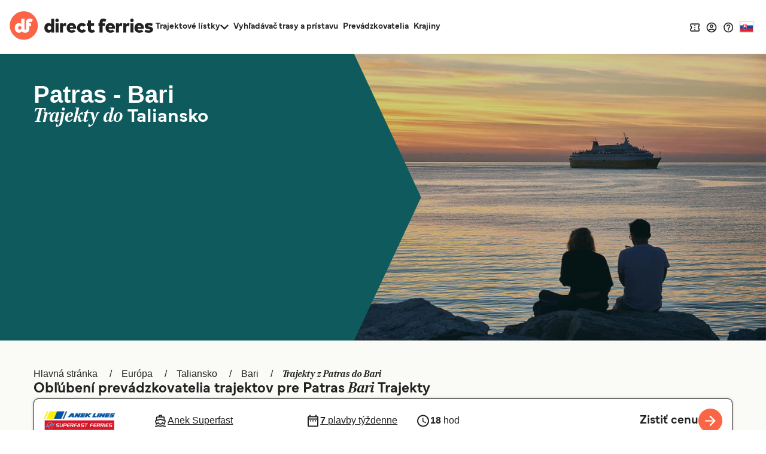

--- FILE ---
content_type: text/html; charset=utf-8
request_url: https://www.directferries.sk/patras_bari_trajekt.htm
body_size: 52751
content:

<!DOCTYPE html>

<html lang="sk">
<head>
    <meta charset="utf-8" />
    <meta name="viewport" content="width=device-width, initial-scale=1.0, maximum-scale=5, user-scalable=yes" />
    <meta http-equiv="X-UA-Compatible" content="IE=edge" />
    <meta name="revisit-after" content="7days" />
        <meta name="robots" content="index,follow" />
        <meta name="robots" content="ALL" />

    <link rel="preconnect" href="https://ssl.directferries.com" />
    <link rel="preconnect" href="https://static.directferries.co.uk" />
    
    <link rel="preload" href="https://static.directferries.co.uk/fonts/mundial-light.woff2" as="font" type="font/woff2" crossorigin />
    <link rel="preload" href="https://static.directferries.co.uk/fonts/mundial-demibold.woff2" as="font" type="font/woff2" crossorigin />
    <link rel="preload" href="https://static.directferries.co.uk/fonts/rocky-bolditalic.woff2" as="font" type="font/woff2" crossorigin />
    
    <link rel="stylesheet" href="https://fonts.googleapis.com/css?family=Material+Icons&amp;display=swap" media="print" onload="this.media='all'" crossorigin />

    <link rel="stylesheet" href="/stylesheet/main.css?v=-zWEy43mn3YnkiSTtBCKi5oVHqw" type="text/css" />



    <link href="/stylesheet/flag-icon.min.css?v=EtJLLPTF2ew0LIEzCOAYV0BiB-c" rel="preload" as="style" onload="this.onload=null;this.rel='stylesheet'" />
    

    <script>
        let DF_SCRIPT_BASE = "https://static.directferries.co.uk/Production/scripts"

        function dfLoadScript(src) {
            var el = document.createElement("script");
            el.src = src;
            el.async = true;
            document.body.appendChild(el)
        }

        function whenGlobalDefined(varName, fn, count) {
            let c = count > 0 ? ++count : 1
            if (typeof window[varName] === "undefined") {
                if (count > 80) { // timeout after x iterations (~4 seconds)
                    if (console && console.warn) console.warn("timeout waiting for", varName)
                    return
                }
                return setTimeout(whenGlobalDefined.bind(window, varName, fn, c), 50);
            }
            return fn()
        }

        function longWhenGlobalDefined(varName, fn, count) {
            let c = count > 0 ? ++count : 1
            if (typeof window[varName] === "undefined") {
                if (count > 300) { // timeout after x iterations (~4 seconds)
                    if (console && console.warn) console.warn("timeout waiting for", varName)
                    return
                }
                return setTimeout(whenGlobalDefined.bind(window, varName, fn, c), 100);
            }
            return fn()
        }

        function whenIsTrue(condition, fn, count) {
            let c = count > 0 ? ++count : 1
            if (!condition()) {
                if (count > 80) {
                    return
                }
                return setTimeout(whenIsTrue.bind(condition, fn, c), 50);
            }
            return fn()
        }

        var base_user_data = {
            "STDCCode": "DF10SK",
            "SiteLanguage": "sk-SK"
        };

        var experimentsToTrack = [];
    </script>

    <script type="text/javascript">function getElementY(n){return window.pageYOffset+document.querySelector(n).getBoundingClientRect().top}function doScrolling(n,t){var r=window.pageYOffset,u=getElementY(n),e=document.body.scrollHeight-u<window.innerHeight?document.body.scrollHeight-window.innerHeight:u,f=e-r,o=function(n){return n<.5?4*n*n*n:(n-1)*(2*n-2)*(2*n-2)+1},i;f&&window.requestAnimationFrame(function s(n){i||(i=n);var e=n-i,u=Math.min(e/t,1);u=o(u);window.scrollTo(0,r+f*u);e<t&&window.requestAnimationFrame(s)})}!function(n){function t(r){if(i[r])return i[r].exports;var u=i[r]={i:r,l:!1,exports:{}};return n[r].call(u.exports,u,u.exports,t),u.l=!0,u.exports}var i={};t.m=n;t.c=i;t.d=function(n,i,r){t.o(n,i)||Object.defineProperty(n,i,{enumerable:!0,get:r})};t.r=function(n){"undefined"!=typeof Symbol&&Symbol.toStringTag&&Object.defineProperty(n,Symbol.toStringTag,{value:"Module"});Object.defineProperty(n,"__esModule",{value:!0})};t.t=function(n,i){var r,u;if((1&i&&(n=t(n)),8&i)||4&i&&"object"==typeof n&&n&&n.__esModule)return n;if(r=Object.create(null),t.r(r),Object.defineProperty(r,"default",{enumerable:!0,value:n}),2&i&&"string"!=typeof n)for(u in n)t.d(r,u,function(t){return n[t]}.bind(null,u));return r};t.n=function(n){var i=n&&n.__esModule?function(){return n.default}:function(){return n};return t.d(i,"a",i),i};t.o=function(n,t){return Object.prototype.hasOwnProperty.call(n,t)};t.p="";t(t.s=1)}([function(n){const t=function(n){let i=function(){let t=n;return"string"==typeof n?(n=document.querySelector(n))||(console&&console.warn&&console.warn(`getEl element(${t}) not found`),{addEventListener:()=>null,removeAttribute:()=>null,style:{}}):t};return{ready:t=>{"complete"===n.readyState||"interactive"===n.readyState?setTimeout(t,1):n.addEventListener("DOMContentLoaded",t)},click:n=>{i().addEventListener("click",n)},css:(n,t)=>{i().style[n]=t},removeAttr:(n,t)=>{i().removeAttribute(t)},val:()=>i().value,width:()=>window.screen.width,on:(n,t)=>{i().addEventListener(n,t)},innerHeight:()=>parseInt(getComputedStyle(i()).height),children:()=>i().children,hasClass:n=>i().classList.contains(n),addClass:n=>(i().classList.add(n),t(i())),removeClass:n=>(i().classList.remove(n),t(i())),is:n=>i()===document.querySelector(n),load:n=>i().addEventListener("load",n),hide:()=>i().style.display="none"}};t.support={cors:0};t.ajaxFetch=n=>{fetch(n.url+"&callback=").then(t=>{t.text().then(function(t){let i;try{i=JSON.parse(t.substring(1,t.length-2))}catch(n){console.warn("error parsing fetch response:",n.message)}"function"==typeof n.success&&n.success(i)})}).catch(t=>n.error(t))};t.ajax=n=>{const i="ajax_cb_"+Math.floor(Math.random()*+new Date);window[i]=t=>{"object"==typeof t?"function"==typeof n.success&&n.success(t):"function"==typeof n.error&&n.error(t)};let t=n.url;if(t+=t.lastIndexOf("?")===-1?"?":"&",t+="callback="+i,typeof n.data=="string"||n.data instanceof String)switch(n.type){case"GET":t+="&"+n.data;break;default:t+="&"+n.data}r=document.createElement("script");r.src=t;r.async=!0;document.body.appendChild(r)};t.grep=(n,t)=>{let r=[],f=n.length,i=0;for(i;i<f;i++){var u=n[i],e=t(u,i);e&&r.push(u)}return r};n.exports=t},function(n,t,i){"use strict";function f(n,t,i){let r;return function(){let u=this,f=arguments,e=function(){r=null;i||n.apply(u,f)},o=i&&!r;clearTimeout(r);r=setTimeout(e,t);o&&n.apply(u,f)}}function u(){const n=document.getElementById("header-wrapper");n&&(n.classList="df__wrapper "+(window.innerWidth>768?"light":"dark"))}function r(n,t){if(!(window.innerWidth<=768)){const i=document.getElementById("nav");if(i){const f=i.querySelector("li.dropdown");if(f){const u=i.querySelector(".dropdown-menu");let e=parseFloat(getComputedStyle(i,null).height.replace("px",""));if(e>=t)f.classList.remove("d-none"),Array.from(document.querySelectorAll("#nav > li.nav-item:not(:last-child)")).reverse().forEach(n=>{parseFloat(getComputedStyle(i,null).height.replace("px",""))<t||u.insertBefore(n,u.querySelector(".nav-item"))});else{let o=u.querySelectorAll(".nav-item");for(;e<t&&o.length>0;)i.insertBefore(o[0],f),e=parseFloat(getComputedStyle(i,null).height.replace("px","")),o=u.querySelectorAll(".nav-item");e>t&&r(n,t);f.classList[0===u.querySelectorAll(".nav-item").length?"add":"remove"]("d-none")}}}}}function e(n,t){if(n){let i=n.classList.contains(t)?"remove":"add";return n.classList[i](t),n}}i.r(t);window.$=i(0);window.addEventListener("resize",f(u,16));document.addEventListener("DOMContentLoaded",u);window.df_set_menu_class=u;document.addEventListener("DOMContentLoaded",r.bind(void 0,"#nav",40));document.addEventListener("load",r.bind(void 0,"#nav",40));window.addEventListener("resize",f(r.bind(void 0,"#nav",40),16));window.df_menu_autocollapse=r;window.addEventListener("resize",f(u,16));document.addEventListener("DOMContentLoaded",u);window.df_set_menu_class=u;document.addEventListener("DOMContentLoaded",r.bind(void 0,"#nav",40));document.addEventListener("load",r.bind(void 0,"#nav",40));window.addEventListener("resize",f(r.bind(void 0,"#nav",40),16));window.df_menu_autocollapse=r;window.addEventListener("resize",function(){let t=[document.getElementsByClassName("link-dropdowns")][0];for(var n=0;n<t.length;n++){let i=t[n],u=i.getAttribute("aria-controls"),r=document.getElementById(u);window.innerWidth>768?document.getElementsByClassName("df__navbar")[0].appendChild(r):i.parentNode.appendChild(r)}});document.addEventListener("DOMContentLoaded",function(){let i=document.getElementById("navbarDropdownMenu"),r=document.getElementById("navbarDropdownMenuExpanded"),n=[document.getElementsByClassName("link-dropdowns")][0];for(var t=0;t<n.length;t++){let u=n[t],e=u.getAttribute("aria-controls"),f=document.getElementById(e);window.innerWidth>768?document.getElementsByClassName("df__navbar")[0].appendChild(f):u.parentNode.appendChild(f);u.addEventListener("click",function(t){for(var u=0;u<n.length;u++)t.target!=n[u]&&(document.getElementById(n[u].attributes.getNamedItem("aria-controls").nodeValue).classList.remove("show"),n[u].classList.add("collapsed"));i.classList.add("collapsed");r.classList.remove("show")})}i?.addEventListener("click",function(){for(var t=0;t<n.length;t++)document.getElementById(n[t].attributes.getNamedItem("aria-controls").nodeValue).classList.remove("show"),n[t].classList.add("collapsed")})});document.addEventListener("click",function(n){let r=n.target,t=n.target,i=!1;for(;t.parentNode&&t.parentNode!==document;)t=t.parentNode,(t.classList.contains("collapse")||t.classList.contains("dropdown"))&&(i=!0);i||["ferryTicketsDropdown","routeAndPortFinderDropdown","langDropdown","langDropdownMobile"].forEach(n=>{let t=document.getElementById(n);t!==null&&t.classList.contains("show")&&(t.classList.remove("show"),r.classList.add("collapsed"))})});document.addEventListener("DOMContentLoaded",function(){document.querySelectorAll("a[aria-haspopup]").forEach(n=>{let t=n.dataset.toggle;n.removeAttribute("href");n.addEventListener("click",n=>(n.stopPropagation(),n.target.setAttribute("aria-expanded",!n.target.getAttribute("aria-expanded")),e(n.target,"collapsed"),e(document.querySelector(`.${t}-menu`),"show"),!1))});document.querySelectorAll("[aria-controls]").forEach(n=>{let t=n.getAttribute("aria-controls");n.removeAttribute("href");n.addEventListener("click",n=>(n.stopPropagation(),n.target.setAttribute("aria-expanded",!n.target.getAttribute("aria-expanded")),e(n.target,"collapsed"),e(document.getElementById(t),"show"),!1))})})}])</script>
    
    <script src="https://static.directferries.co.uk/Production/scripts/df_utm.js"></script>
    <script>whenGlobalDefined("useTrackingFromJs", () => useTrackingFromJs())</script>
    <script async src="https://static.directferries.co.uk/Production/scripts/lozad.min.js"></script>
    <script async src="https://static.directferries.co.uk/scripts/sk-SK/functions.js"></script>
    



<title>Patras do Bari Trajekty | Lístky, ceny Rozvrhy - Direct Ferries</title>
    <meta name="description" content="Porovnajte si časy a ceny trajektov z Patras do Bari a rezervujte si lístky na trajekt na Direct Ferries a ušetrite na svojej ceste." />

        <link rel="preload" href="https://images.directferries.com/brand/df-hero-brand.webp" as="image" />


    <link rel="preload" href="https://static.directferries.co.uk/Production/scripts/dealfinder/dealfinder.min.js" as="script" />
    <link rel="preload" href="https://static.directferries.co.uk/scripts/dealfinder/mobiscroll.javascript.min.js" as="script" />

<script async type="text/javascript" src="//www.googleadservices.com/pagead/conversion_async.js"></script>

<meta property="twitter:card" content="summary" />
<meta property="twitter:title" content="Patras do Bari Trajekty | Lístky, ceny Rozvrhy - Direct Ferries" />
<meta property="twitter:description" content="Porovnajte si časy a ceny trajektov z Patras do Bari a rezervujte si lístky na trajekt na Direct Ferries a ušetrite na svojej ceste." />
<meta name="twitter:url" content="https://www.directferries.sk/patras_bari_trajekt.htm" />
<link rel="canonical" href="https://www.directferries.sk/patras_bari_trajekt.htm" />
<link rel="image_src" href="https://static.directferries.co.uk/image/thumbnail.webp" />
<meta property="og:image" content="https://static.directferries.co.uk/image/thumbnail.webp" />



<link rel="apple-touch-icon-precomposed" sizes="144x144" href=https://static.directferries.co.uk/image/ios/144-icon.png />
<link rel="apple-touch-icon-precomposed" sizes="114x114" href=https://static.directferries.co.uk/image/ios/144-icon.png />
<link rel="apple-touch-icon-precomposed" sizes="72x72" href=https://static.directferries.co.uk/image/ios/72-icon.png />
<link rel="apple-touch-icon-precomposed" href=https://static.directferries.co.uk/image/ios/57-icon.png />


<link rel="shortcut icon" href="https://static.directferries.co.uk/image/brand/favicon-rebrand.ico" type="image/x-icon" />

<script>
    dataLayer = [{ 'pageCategory': 'RouteInd', 'travel_pagetype': 'RouteInd' }];
    //Copied the same code from DFTemplates
    var regionalDates = "";
    try {
        regionalDates = JSON.parse("{" + "'closeText': 'Zavrieť','prevText': '&#x3c;Predchádzajúci','nextText': 'Nasledujúci&#x3e;','currentText': 'Dnes','monthNames': ['januára', 'februára', 'marca', 'apríla', 'mája', 'júna', 'júla', 'augusta', 'septembra', 'októbra', 'novembra', 'decembra'],'monthNamesShort': ['1', '2', '3', '4', '5', '6', '7', '8', '9', '10', '11', '12'],'dayNames': ['Nedel&#x27;a', 'Pondelok', 'Utorok', 'Streda', 'Štvrtok', 'Piatok', 'Sobota'],'dayNamesShort': ['Ned', 'Pon', 'Uto', 'Str', 'Štv', 'Pia', 'Sob'],'dayNamesMin': ['Ne', 'Po', 'Ut', 'St', 'Št', 'Pia', 'So'],'weekHeader': 'Ty','firstDay': 0,'isRTL': false,'showMonthAfterYear': false,'yearSuffix': ''".replace(/'/g, '"') + "}");
    } catch (e) {
        regionalDates = {
            closeText: "Done",
            prevText: "Prev",
            nextText: "Next",
            currentText: "Today",
            monthNames: ["January", "February", "March", "April", "May", "June", "July", "August", "September", "October", "November", "December"],
            monthNamesShort: ["Jan", "Feb", "Mar", "Apr", "May", "Jun", "Jul", "Aug", "Sep", "Oct", "Nov", "Dec"],
            dayNames: ["Sunday", "Monday", "Tuesday", "Wednesday", "Thursday", "Friday", "Saturday"],
            dayNamesShort: ["Sun", "Mon", "Tue", "Wed", "Thu", "Fri", "Sat"],
            dayNamesMin: ["Su", "Mo", "Tu", "We", "Th", "Fr", "Sa"],
            weekHeader: "Wk",
            firstDay: 0,
            isRTL: !1,
            showMonthAfterYear: !1,
            yearSuffix: ""
        };
        try {
            if (typeof ga === 'function') {
                var msg = '' + e.name + " - Message: " + e.message + " - URL: " + window.location.href;
                ga('send', 'event', 'Landing pages - Regional Date JSON error Type: ' + msg);
            }
        } catch (e) { }
    }
</script>
<!-- Google Tag Manager -->
<script>
    (function (w, d, s, l, i) {
        w[l] = w[l] || []; w[l].push({
            'gtm.start':
                new Date().getTime(), event: 'gtm.js'
        }); var f = d.getElementsByTagName(s)[0],
            j = d.createElement(s), dl = l != 'dataLayer' ? '&l=' + l : ''; j.async = true; j.src =
                'https://www.googletagmanager.com/gtm.js?id=' + i + dl; f.parentNode.insertBefore(j, f);
    })(window, document, 'script', 'dataLayer', 'GTM-NB3MKWX');
</script>
<!-- End Google Tag Manager -->
        <script>
            /*Google Analytics*/
            (function (i, s, o, g, r, a, m) {
                i['GoogleAnalyticsObject'] = r; i[r] = i[r] || function () {
                    (i[r].q = i[r].q || []).push(arguments)
                }, i[r].l = 1 * new Date(); a = s.createElement(o),
                    m = s.getElementsByTagName(o)[0]; a.async = 1; a.src = g; m.parentNode.insertBefore(a, m)
            })(window, document, 'script', 'https://www.google-analytics.com/analytics.js', 'ga');
            if (typeof (ga) == 'function') {
                ga('create', '', 'auto', { 'allowLinker': true });
                ga('require', 'linker');
                ga('linker:autoLink', ['directferries.com'], false, true);
                ga('send', 'pageview');
            }
        </script>

            <link rel="alternate" hreflang="sk-SK" href="https://www.directferries.sk/patras_bari_trajekt.htm">


<script async type="text/javascript">
    const pageLoadStart = Date.now();
</script>


<script>
    
    function whenGlobalDefined(varName, fn, count) {
        let c = count > 0 ? ++count : 1
        if (typeof window[varName] === "undefined") {
            if (count > 80) { // timeout after x iterations (~4 seconds)
                if (console && console.warn) console.warn("timeout waiting for", varName)
                return
            }
            return setTimeout(whenGlobalDefined.bind(window, varName, fn, c), 50);
        }
        return fn()
    }

    function longWhenGlobalDefined(varName, fn, count) {
        let c = count > 0 ? ++count : 1
        if (typeof window[varName] === "undefined") {
            if (count > 300) { // timeout after x iterations (~4 seconds)
                if (console && console.warn) console.warn("timeout waiting for", varName)
                return
            }
            return setTimeout(whenGlobalDefined.bind(window, varName, fn, c), 100);
        }
        return fn()
    }

    const normalizeEnvironment = (env) => {
        if (env === "Development") return "dev";
        if (env === "Staging") return "stag";
        if (env === "Production") return "prod";

        return env;
    }

    //The DataDog initialization code is injected through GTM
    longWhenGlobalDefined("DD_LOGS", () => window.DD_LOGS.onReady(function () {
        window.DD_LOGS.setGlobalContextProperty('service', 'landing-pages')
        window.DD_LOGS.setGlobalContextProperty('env', normalizeEnvironment('Production'))
        window.DD_LOGS.setGlobalContextProperty('ui_trace_id', '470af607-90ff-4066-9f53-d6433f33b461')
        window.DD_LOGS.setGlobalContextProperty('version', '2.216.0&#x2B;fd399e770a2c658b7e285ce21c40b958590ebb7d')
        window.DD_LOGS.setGlobalContextProperty('isDynamic', 'true')
        window.DD_LOGS.setGlobalContextProperty('dfusrpid', '')
        window.DD_LOGS.setGlobalContextProperty('dfsession', '')

        window.DD_LOGS.logger.info(`Page view: ${window.location}`,
            {
                eventType: 'PageView',
                culture: 'sk-SK',
                template: 'RouteInd'
            })
    }))


</script>
</head>
<body id="RouteInd" class="">
    <!-- LPV=2.216.0+fd399e770a2c658b7e285ce21c40b958590ebb7d -->
        <script src="/javascript/basedata.js?v=BwE9xOVun9AZbmuIa1piFo139rg"></script>
    



<script type="application/ld+json">
{
    "@context": "https://schema.org",
    "@type": "BoatTrip",
    "name": "Patras - Bari",
    "description": "Porovnajte si časy a ceny trajektov z Patras do Bari a rezervujte si lístky na trajekt na Direct Ferries a ušetrite na svojej ceste.",
    "url" : "https://www.directferries.sk/patras_bari_trajekt.htm",
    "departureBoatTerminal": {
        "@type": "BoatTerminal",
        "name": "Patras"
    },
    "arrivalBoatTerminal": {
        "@type": "BoatTerminal",
        "name": "Bari"
    },
    "provider" :{
        "@type": "Organization",
        "name": "Direct Ferries",
        "url": "https://www.directferries.sk",
        "sameAS" :"https://en.wikipedia.org/wiki/Direct_Ferries"
    }
}
</script>
<script type="application/ld+json">
{
    "@context": "https://schema.org",
    "@type": "BreadcrumbList",
    "itemListElement": [
{
"@type": "ListItem",
"position": 1,
"name": "Európa",
"item": "https://www.directferries.sk/europa.htm"
},
{
"@type": "ListItem",
"position": 2,
"name": "Taliansko",
"item": "https://www.directferries.sk/taliansko.htm"
},
{
"@type": "ListItem",
"position": 3,
"name": "Bari",
"item": "https://www.directferries.sk/bari_trajekt.htm"
},
{
"@type": "ListItem",
"position": 4,
"name": "Trajekty z Patras do Bari",
"item": "https://www.directferries.sk/"
}
    ]
}
</script>



<script type="application/ld+json">
{
    "@context": "https://schema.org",
    "@type": "FAQPage",
    "mainEntity": [
{
"@type": "Question",
"name": "Ako dlho trvá trajekt z Patras do Bari?",
"acceptedAnswer": {
"@type": "Answer",
"text": "<p>Čas prechodu trajektom z Patras do Bari je približne 18 hodiny. Trvanie plavby sa môže líšiť v závislosti od sezóny a prevádzkovateľa, preto odporúčame overiť si to naživo pomocou nášho vyhľadávača ponúk.</p>"
}
},
{
"@type": "Question",
"name": "Koľko stojí trajekt z Patras do Bari?",
"acceptedAnswer": {
"@type": "Answer",
"text": "<p>Cena trajektu z Patras do Bari sa môže líšiť v závislosti od ročného obdobia. Priemerná cena trajektu z Patras do Bari je 196€. Cena bez rezervačných poplatkov.</p>"
}
},
{
"@type": "Question",
"name": "Ktoré trajektové spoločnosti premávajú medzi Patras a Bari?",
"acceptedAnswer": {
"@type": "Answer",
"text": "<p>Anek Superfast poskytujú trajekty z Patras do Bari.</p>"
}
},
{
"@type": "Question",
"name": "Ako si môžem rezervovať trajektové lístky z Patras do Bari?",
"acceptedAnswer": {
"@type": "Answer",
"text": "<p>Rezervujte si trajekty z Patras do Bari prostredníctvom nášho vyhľadávača ponúk a pozrite si našu stránku s ponukami, kde nájdete najnovšie ponuky trajektov. </p>"
}
},
{
"@type": "Question",
"name": "Môžete cestovať pešo na trajekte z Patras do Bari?",
"acceptedAnswer": {
"@type": "Answer",
"text": "<p>Áno, môžete cestovať ako peší cestujúci z Patras do Bari s</p><ul><li><a href='https://www.directferries.sk/anek_superfast.htm'>Anek Superfast</a></li></ul>"
}
},
{
"@type": "Question",
"name": "Môžete vziať svoje auto na trajekt z Patras do Bari?",
"acceptedAnswer": {
"@type": "Answer",
"text": "<p>Áno, môžete cestovať trajektom s autom z Patras do Bari pomocou</p><ul><li><a href='https://www.directferries.sk/anek_superfast.htm'>Anek Superfast</a></li></ul>"
}
},
{
"@type": "Question",
"name": "Môžete si na trajekt z Patras do Bari vziať domáce zvieratá?",
"acceptedAnswer": {
"@type": "Answer",
"text": "<p>Domáce zvieratá nie sú v súčasnosti povolené na trajektoch medzi Patras a Bari.</p>"
}
},
{
"@type": "Question",
"name": "Ako ďaleko je Patras do Bari?",
"acceptedAnswer": {
"@type": "Answer",
"text": "<p>Vzdialenosť z Patras do Bari je 335 námorných míľ.</p>"
}
}
    ]
}
</script>

<script type="application/ld+json">
    {
        "@context": "https://schema.org",
        "@type": "ItemList",
        "name": "Prevádzkovatelia trajektov na trase Patras - Bari",
        "itemListElement": [
{
"@type": "ListItem",
"position": 1,
"name": "Anek Superfast",
"item": "https://www.directferries.sk/anek_superfast.htm"
}
        ]
    }
</script>

<div>



</div>




<header id="global-navigation" class="solid" aria-label="Site Header">
    <div class="wrapper">
        <div class="nav-logo-group">
            <div class="logo">
                <a href="/" aria-label="Back to Direct Ferries homepage">
<svg class="df-logo-dark" viewBox="0 0 294 58" fill="none" xmlns="http://www.w3.org/2000/svg">
    <g class="text">
        <path d="M85.1237 26.1249L84.3674 25.3686C83.1384 24.1396 81.5997 23.5427 79.6626 23.5427C74.8247 23.5427 71.176 27.7771 71.176 33.3923C71.176 39.0075 74.8158 43.2816 79.643 43.2816C81.7263 43.2816 83.4098 42.58 84.6467 41.1969L85.4198 40.3322V42.7683H91.2704V15.1761H85.1232L85.1237 26.1249ZM81.4605 37.6286C79.1894 37.6286 77.541 35.8554 77.541 33.4124C77.541 30.9694 79.1894 29.1962 81.4605 29.1962C83.7316 29.1962 85.3806 30.9694 85.3806 33.4124C85.3806 35.8554 83.7321 37.6286 81.4605 37.6286Z"
              fill="#212121" />
        <path d="M97.1929 14.668C95.1815 14.668 93.606 16.2436 93.606 18.255C93.606 20.2664 95.1815 21.8424 97.1929 21.8424C99.2043 21.8424 100.78 20.2668 100.78 18.255C100.78 16.2431 99.2043 14.668 97.1929 14.668Z"
              fill="#212121" />
        <path d="M100.286 24.0765H94.1389V42.7682H100.286V24.0765Z" fill="#212121" />
        <path d="M109.805 25.8436L108.986 27.153V24.0765H103.155V42.7682H109.322V32.721C109.322 30.5087 110.495 29.4334 112.906 29.4334C113.88 29.4334 114.859 29.6053 115.576 29.7712L115.919 23.6599C115.57 23.601 115.105 23.5431 114.624 23.5431C112.317 23.5431 110.786 24.2741 109.805 25.8436Z"
              fill="#212121" />
        <path d="M126.671 23.5431C120.942 23.5431 116.94 27.6747 116.94 33.5903C116.94 39.5059 120.962 43.282 126.948 43.282C130.306 43.282 133.206 42.246 135.148 40.3602L130.992 36.8858C129.931 37.7995 128.59 38.3203 127.284 38.3203C125.204 38.3203 123.879 37.4165 123.343 35.6339L123.172 35.0641H136.164C136.21 34.6128 136.244 33.9229 136.244 33.4133C136.225 27.5098 132.378 23.5431 126.671 23.5431ZM123.192 31.7017L123.362 31.1323C123.871 29.4283 124.998 28.5641 126.711 28.5641C128.424 28.5641 129.521 29.4232 130.094 31.1174L130.291 31.7017H123.192Z"
              fill="#212121" />
        <path d="M148.087 37.6286C145.543 37.6286 144.385 35.443 144.385 33.4124C144.385 31.3819 145.677 29.1962 148.146 29.1962C149.516 29.1962 150.569 29.732 151.445 30.8783L156.469 27.7122C154.51 24.9833 151.691 23.5422 148.305 23.5422C142.285 23.5422 138.08 27.6005 138.08 33.4115C138.08 39.2224 142.285 43.2812 148.305 43.2812C151.714 43.2812 154.539 41.8532 156.49 39.1481L151.441 35.9264C150.554 37.0709 149.455 37.6277 148.088 37.6277L148.087 37.6286Z"
              fill="#212121" />
        <path d="M169.649 37.6286C167.64 37.6286 166.579 36.5192 166.579 34.4199V29.3938H172.94V24.0761H166.579V18.4656H160.431V24.0761H158.037V29.3938H160.431V35.5065C160.431 39.0537 161.715 43.2816 167.831 43.2816C170.989 43.2816 172.796 42.5239 174.628 41.294L172.485 36.6985C171.552 37.2016 170.578 37.6286 169.649 37.6286Z"
              fill="#212121" />
        <path d="M206.171 23.5431C200.441 23.5431 196.44 27.6747 196.44 33.5903C196.44 39.5059 200.462 43.282 206.448 43.282C209.805 43.282 212.706 42.246 214.648 40.3602L210.492 36.8858C209.431 37.7995 208.09 38.3203 206.784 38.3203C204.704 38.3203 203.378 37.4165 202.843 35.6339L202.672 35.0641H215.663C215.71 34.6124 215.744 33.9224 215.744 33.4133C215.725 27.5098 211.878 23.5431 206.171 23.5431ZM202.692 31.7017L202.863 31.1319C203.371 29.4278 204.498 28.5641 206.21 28.5641C207.923 28.5641 209.022 29.4232 209.593 31.1174L209.791 31.7017H202.692Z"
              fill="#212121" />
        <path d="M224.425 25.8436L223.606 27.153V24.0765H217.775V42.7682H223.942V32.721C223.942 30.5087 225.115 29.4334 227.526 29.4334C228.5 29.4334 229.479 29.6053 230.196 29.7712L230.539 23.6599C230.19 23.601 229.726 23.5431 229.245 23.5431C226.937 23.5431 225.406 24.2741 224.425 25.8436Z"
              fill="#212121" />
        <path d="M239.264 25.8436L238.446 27.153V24.0765H232.615V42.7682H238.782V32.721C238.782 30.5087 239.954 29.4334 242.365 29.4334C243.34 29.4334 244.318 29.6053 245.035 29.7712L245.379 23.6599C245.03 23.601 244.565 23.5431 244.084 23.5431C241.777 23.5431 240.245 24.2741 239.264 25.8436Z"
              fill="#212121" />
        <path d="M250.513 14.668C248.501 14.668 246.926 16.2436 246.926 18.255C246.926 20.2664 248.501 21.8424 250.513 21.8424C252.524 21.8424 254.1 20.2668 254.1 18.255C254.1 16.2431 252.525 14.668 250.513 14.668Z"
              fill="#212121" />
        <path d="M253.587 24.0765H247.44V42.7682H253.587V24.0765Z" fill="#212121" />
        <path d="M265.366 23.5431C259.637 23.5431 255.635 27.6747 255.635 33.5903C255.635 39.5059 259.657 43.282 265.643 43.282C269 43.282 271.901 42.246 273.843 40.3602L269.687 36.8858C268.626 37.7995 267.285 38.3203 265.979 38.3203C263.899 38.3203 262.573 37.4165 262.038 35.6339L261.867 35.0641H274.859C274.905 34.6124 274.939 33.9224 274.939 33.4133C274.92 27.5098 271.073 23.5431 265.366 23.5431ZM261.887 31.7017L262.057 31.1323C262.566 29.4283 263.693 28.5641 265.405 28.5641C267.118 28.5641 268.217 29.4232 268.788 31.1174L268.986 31.7017H261.887Z"
              fill="#212121" />
        <path d="M287.754 31.0834L286.569 30.8858C286.256 30.8339 285.958 30.79 285.678 30.7485L285.656 30.7452C284.215 30.5336 283.077 30.3664 283.077 29.4018C283.077 28.2279 284.524 28.2279 285.219 28.2279C286.829 28.2279 289.23 28.7277 291.53 29.5382L292.946 24.9076C289.55 23.8127 287.932 23.5427 284.883 23.5427C279.615 23.5427 276.713 25.7569 276.713 29.7773C276.713 33.1345 278.76 34.9492 283.351 35.6611L284.188 35.7901C286.516 36.1497 287.479 36.2987 287.479 37.304C287.479 38.5764 285.868 38.5764 285.002 38.5764C282.556 38.5764 280.246 38.0374 278.135 36.9737L276.216 41.6533C278.157 42.6749 281.404 43.2812 284.963 43.2812C290.469 43.2812 293.627 40.8648 293.627 36.6519C293.627 33.603 291.651 31.7294 287.755 31.0829L287.754 31.0834Z"
              fill="#212121" />
        <path d="M198.04 16.6625C196.246 15.3195 194.181 14.6926 191.557 14.6926C186.879 14.6926 184.197 17.6705 184.197 22.863V24.0765H181.803V29.3942H184.197V42.7682H190.344V29.3942H195.323V24.0765H190.344V23.0409C190.344 21.2276 191.09 20.3461 192.624 20.3461C193.727 20.3461 194.49 20.639 195.267 21.009C195.267 21.009 195.629 21.1963 195.777 21.2794L195.866 21.3271L197.964 16.8283L198.04 16.6625Z"
              fill="#212121" />
        <path d="M174.629 41.2969L174.629 41.2931C174.629 41.2931 174.628 41.2936 174.628 41.294L174.629 41.2969Z"
              fill="#212121" />
    </g>
    <path class="circle"
          d="M29.1154 57.4553C44.9812 57.4553 57.843 44.5935 57.843 28.7277C57.843 12.8618 44.9812 0 29.1154 0C13.2495 0 0.387695 12.8618 0.387695 28.7277C0.387695 44.5935 13.2495 57.4553 29.1154 57.4553Z"
          fill="#FC6446" />
    <path class="circle"
          d="M20.8931 29.8623C18.9733 29.8623 17.5803 31.3678 17.5803 33.4572C17.5803 35.5466 18.9733 37.0522 20.8931 37.0522C22.813 37.0522 24.2054 35.5466 24.2054 33.4572C24.2054 31.3678 22.8125 29.8623 20.8931 29.8623Z"
          fill="#FC6446" />
    <path class="df-icon-text"
          d="M41.1174 14.7194C36.7887 14.7194 33.6833 17.3731 33.6833 22.9252L33.688 34.9338C33.688 36.1675 33.318 36.8093 32.5487 37.0097C32.2156 37.0942 31.9082 37.0359 31.7873 37.0055C31.0277 36.8009 30.662 36.1595 30.662 34.9338V15.2005H23.9612V25.4957C22.8508 24.3854 21.3262 23.6324 19.1807 23.6324C14.1742 23.6324 10.6736 28.0555 10.6736 33.4386C10.6736 38.8216 14.1746 43.2821 19.162 43.2821C23.6543 43.2821 25.1168 40.0446 25.1168 40.0446C26.705 43.3447 31.2076 43.2821 32.3338 43.2821C33.6982 43.2821 40.3887 42.8477 40.3887 35.0413V29.9899H44.1341V24.0799H40.3836V23.0948C40.3836 21.5701 40.9483 20.9493 42.1339 20.9493C43.6114 20.9563 44.8492 21.707 45.1342 21.8849L47.5571 16.6887C46.0983 15.591 44.1266 14.7194 41.1174 14.7194ZM20.8931 37.0522C18.9733 37.0522 17.5803 35.5466 17.5803 33.4572C17.5803 31.3678 18.9733 29.8623 20.8931 29.8623C22.8125 29.8623 24.2054 31.3678 24.2054 33.4572C24.2054 35.5466 22.813 37.0522 20.8931 37.0522Z"
          fill="white" />
</svg>
                </a>
            </div>
            <nav id="site-nav" aria-label="Main Navigation">
                <ul>
                    <li data-testid="ferryTickets" class="has-dropdown" data-cat="ferry-tickets">
                        <button aria-expanded="false" aria-controls="ferry-tickets">
                            <span>Trajektové lístky</span>
                            <svg class="icon-nav-arrow-down" viewBox="0 0 14 9" fill="none" xmlns="http://www.w3.org/2000/svg">
                                <path d="M12.355 0L7 5.34333L1.645 0L0 1.645L7 8.645L14 1.645L12.355 0Z" />
                            </svg>
                        </button>
                        <div class="dropdown">
                            <ul id="ferry-tickets" aria-hidden="true">
                                <li data-testid="ferriesFerryType">
                                    <a href="/">
                                        <svg class="ferry" viewBox="0 0 24 25" fill="none" xmlns="http://www.w3.org/2000/svg">
                                            <path d="M12.9101 4.31818V5.22727H11.0919V4.31818H12.9101ZM12.001 10.7818L16.8919 12.3909L19.0646 13.1L18.0464 16.7091C17.5555 16.4364 17.1919 16.0636 17.0101 15.8545L15.6374 14.2818L14.2646 15.8455C13.9555 16.2091 13.101 17.0455 12.001 17.0455C10.901 17.0455 10.0464 16.2091 9.73735 15.8455L8.36462 14.2818L6.9919 15.8455C6.81008 16.0545 6.44644 16.4182 5.95553 16.6909L4.92826 13.0909L7.11008 12.3727L12.001 10.7818ZM14.7283 2.5H9.27371V5.22727H6.54644C5.54644 5.22727 4.72826 6.04545 4.72826 7.04545V11.2455L3.55553 11.6273C3.31917 11.7 3.11917 11.8636 3.01008 12.0818C2.90099 12.3 2.87371 12.5545 2.95553 12.7909L4.6828 18.8636H4.72826C6.1828 18.8636 7.47371 18.0636 8.36462 17.0455C9.25553 18.0636 10.5464 18.8636 12.001 18.8636C13.4555 18.8636 14.7464 18.0636 15.6374 17.0455C16.5283 18.0636 17.8192 18.8636 19.2737 18.8636H19.3192L21.0373 12.7909C21.1101 12.5545 21.0919 12.3 20.9828 12.0818C20.8737 11.8636 20.6737 11.7 20.4373 11.6273L19.2737 11.2455V7.04545C19.2737 6.04545 18.4555 5.22727 17.4555 5.22727H14.7283V2.5ZM6.54644 10.6545V7.04545H17.4555V10.6545L12.001 8.86364L6.54644 10.6545ZM15.6374 19.4818C14.5283 20.2545 13.2646 20.6455 12.001 20.6455C10.7373 20.6455 9.47371 20.2545 8.36462 19.4818C7.25553 20.2545 5.9919 20.6818 4.72826 20.6818H2.91008V22.5H4.72826C5.9828 22.5 7.21917 22.1818 8.36462 21.6C9.51008 22.1818 10.7555 22.4818 12.001 22.4818C13.2464 22.4818 14.4919 22.1909 15.6374 21.6C16.7828 22.1909 18.0192 22.5 19.2737 22.5H21.0919V20.6818H19.2737C18.0101 20.6818 16.7464 20.2545 15.6374 19.4818Z" fill="#212121" />
                                        </svg>
                                        <span><translation>Trajekty</translation></span>
                                    </a>
                                </li>
                                <li data-testid="trainAndFerryFerryType" style="display: none;">
                                    <a href="">
                                        <svg viewBox="0 0 20 20" fill="none"
                                             xmlns="http://www.w3.org/2000/svg">
                                            <path d="M2.98242 13.5088V5.17543C2.98242 4.57601 3.12131 4.05335 3.39909 3.60745C3.67687 3.16154 4.1045 2.79604 4.68198 2.51095C5.25947 2.22587 5.99046 2.01388 6.87497 1.87499C7.75947 1.7361 8.80114 1.66666 9.99997 1.66666C11.2573 1.66666 12.3282 1.73245 13.2127 1.86402C14.0972 1.9956 14.8209 2.20394 15.3837 2.48902C15.9466 2.77411 16.3596 3.13595 16.6228 3.57455C16.8859 4.01315 17.0175 4.54677 17.0175 5.17543V13.5088C17.0175 14.3713 16.7215 15.0987 16.1294 15.6908C15.5372 16.2829 14.8099 16.5789 13.9473 16.5789L15.2631 17.8947V18.3333H13.728L11.9736 16.5789H8.02628L6.2719 18.3333H4.73681V17.8947L6.0526 16.5789C5.19002 16.5789 4.46269 16.2829 3.87058 15.6908C3.27847 15.0987 2.98242 14.3713 2.98242 13.5088ZM9.99997 2.98245C8.24558 2.98245 6.98096 3.09575 6.20611 3.32236C5.43125 3.54897 4.8757 3.87426 4.53944 4.29824H15.5263C15.2631 3.9035 14.7039 3.58552 13.8487 3.34429C12.9934 3.10306 11.7105 2.98245 9.99997 2.98245ZM4.29821 9.01315H9.42979V5.61403H4.29821V9.01315ZM13.9473 10.3289H4.29821H15.7017H13.9473ZM10.7456 9.01315H15.7017V5.61403H10.7456V9.01315ZM6.82014 14.057C7.1564 14.057 7.44149 13.94 7.6754 13.7061C7.90932 13.4722 8.02628 13.1871 8.02628 12.8509C8.02628 12.5146 7.90932 12.2295 7.6754 11.9956C7.44149 11.7617 7.1564 11.6447 6.82014 11.6447C6.48388 11.6447 6.1988 11.7617 5.96488 11.9956C5.73096 12.2295 5.614 12.5146 5.614 12.8509C5.614 13.1871 5.73096 13.4722 5.96488 13.7061C6.1988 13.94 6.48388 14.057 6.82014 14.057ZM13.1798 14.057C13.516 14.057 13.8011 13.94 14.0351 13.7061C14.269 13.4722 14.3859 13.1871 14.3859 12.8509C14.3859 12.5146 14.269 12.2295 14.0351 11.9956C13.8011 11.7617 13.516 11.6447 13.1798 11.6447C12.8435 11.6447 12.5584 11.7617 12.3245 11.9956C12.0906 12.2295 11.9736 12.5146 11.9736 12.8509C11.9736 13.1871 12.0906 13.4722 12.3245 13.7061C12.5584 13.94 12.8435 14.057 13.1798 14.057ZM6.0526 15.3728H13.9473C14.4444 15.3728 14.8611 15.19 15.1973 14.8246C15.5336 14.4591 15.7017 14.0205 15.7017 13.5088V10.3289H4.29821V13.5088C4.29821 14.0205 4.46634 14.4591 4.8026 14.8246C5.13885 15.19 5.55552 15.3728 6.0526 15.3728ZM9.99997 4.29824H15.5263H4.53944H9.99997Z" />
                                        </svg>
                                        <span>Vlak a Trajekt</span>
                                    </a>
                                </li>
                                <li data-testid="miniCruiseFerryType" style="display: none;">
                                    <a href="">
                                        <svg viewBox="0 0 20 20" fill="none" xmlns="http://www.w3.org/2000/svg">
                                            <path d="M1.66663 16.4583V14.7917C2.1944 14.7917 2.58329 14.6528 2.83329 14.375C3.08329 14.0972 3.61802 13.9583 4.43746 13.9583C5.24302 13.9583 5.78468 14.0972 6.06246 14.375C6.34024 14.6528 6.72218 14.7917 7.20829 14.7917C7.73607 14.7917 8.12843 14.6528 8.38538 14.375C8.64232 14.0972 9.18052 13.9583 9.99996 13.9583C10.8194 13.9583 11.3576 14.0972 11.6145 14.375C11.8715 14.6528 12.2638 14.7917 12.7916 14.7917C13.2777 14.7917 13.6597 14.6528 13.9375 14.375C14.2152 14.0972 14.7569 13.9583 15.5625 13.9583C16.3819 13.9583 16.9166 14.0972 17.1666 14.375C17.4166 14.6528 17.8055 14.7917 18.3333 14.7917V16.4583C17.5416 16.4583 17 16.3194 16.7083 16.0417C16.4166 15.7639 16.0277 15.625 15.5416 15.625C15.0416 15.625 14.6527 15.7639 14.375 16.0417C14.0972 16.3194 13.5625 16.4583 12.7708 16.4583C11.9513 16.4583 11.4166 16.3194 11.1666 16.0417C10.9166 15.7639 10.5277 15.625 9.99996 15.625C9.47218 15.625 9.08329 15.7639 8.83329 16.0417C8.58329 16.3194 8.04857 16.4583 7.22913 16.4583C6.43746 16.4583 5.90274 16.3194 5.62496 16.0417C5.34718 15.7639 4.95829 15.625 4.45829 15.625C3.97218 15.625 3.58329 15.7639 3.29163 16.0417C2.99996 16.3194 2.45829 16.4583 1.66663 16.4583ZM4.79163 13.125C4.45829 13.125 4.13885 13.0625 3.83329 12.9375C3.52774 12.8125 3.2569 12.6319 3.02079 12.3958L1.87496 11.25L3.04163 10.0833L4.18746 11.2083C4.27079 11.2917 4.36454 11.3542 4.46871 11.3958C4.57288 11.4375 4.68052 11.4583 4.79163 11.4583H5.83329V8.64582L4.72913 9.45832L3.74996 8.12499L9.99996 3.54166L16.25 8.12499L15.2708 9.47916L14.1666 8.66666V11.4583H15.2083C15.3194 11.4583 15.427 11.4375 15.5312 11.3958C15.6354 11.3542 15.7291 11.2917 15.8125 11.2083L16.9583 10.0833L18.125 11.25L16.9791 12.3958C16.743 12.6319 16.4722 12.8125 16.1666 12.9375C15.8611 13.0625 15.5416 13.125 15.2083 13.125H4.79163ZM7.49996 11.4583H9.16663V9.79166H10.8333V11.4583H12.5V7.43749L9.99996 5.60416L7.49996 7.43749V11.4583Z" />
                                        </svg>
                                        <span>Mini výletná plavba</span>
                                    </a>
                                </li>
                                <li data-testid="freightFerryType" style="display: none;">
                                    <a href="">
                                        <svg viewBox="0 0 20 20" fill="none" xmlns="http://www.w3.org/2000/svg">
                                            <path d="M17.4995 13.7499C17.4995 14.0568 17.3308 14.3388 17.0604 14.484L10.4716 18.1863C10.1877 18.3823 9.81217 18.3823 9.52831 18.1863L2.93951 14.484C2.6691 14.3388 2.50037 14.0568 2.50037 13.7499V6.25029C2.50037 5.94338 2.6691 5.66133 2.93951 5.51616L9.52831 1.81387C9.8121 1.61759 10.1878 1.61759 10.4716 1.81387L17.0604 5.51616C17.3308 5.66133 17.4995 5.94338 17.4995 6.25029V13.7499ZM9.99995 3.45878L8.4217 4.34706L13.3206 7.17524L14.9655 6.25029L10.0008 3.45878H9.99995ZM5.03522 6.25029L10.0016 9.0418L11.6324 8.12519L6.73263 5.29618L5.03522 6.25029ZM4.16694 13.2624L9.16666 16.0722V10.4834L4.16694 7.67438V13.2624ZM15.833 13.2624V7.67438L10.8332 10.4842V16.0731L15.833 13.2624Z" />
                                        </svg>
                                        <span>Nákladné trajekty</span>
                                    </a>
                                </li>
                                <li data-testid="accommodationFerryType" style="">
                                    <a href="/ubytovanie.htm">
                                        <svg viewBox="0 0 20 20" fill="none" xmlns="http://www.w3.org/2000/svg">
                                            <path d="M6.21208 11.5152C7.46966 11.5152 8.48481 10.5 8.48481 9.24243C8.48481 7.98486 7.46966 6.9697 6.21208 6.9697C4.95451 6.9697 3.93935 7.98486 3.93935 9.24243C3.93935 10.5 4.95451 11.5152 6.21208 11.5152ZM6.21208 8.48486C6.62875 8.48486 6.96966 8.82576 6.96966 9.24243C6.96966 9.6591 6.62875 10 6.21208 10C5.79541 10 5.45451 9.6591 5.45451 9.24243C5.45451 8.82576 5.79541 8.48486 6.21208 8.48486ZM15.303 6.21213H9.24238V12.2727H3.18178V6.21213H1.66663V13.7879H18.3333V9.24243C18.3333 7.56819 16.9772 6.21213 15.303 6.21213ZM16.8181 12.2727H10.7575V7.72728H15.303C16.1363 7.72728 16.8181 8.4091 16.8181 9.24243V12.2727Z" />
                                        </svg>
                                        <span>Ubytovanie</span>
                                    </a>
                                </li>
                            </ul>
                        </div>
                    </li>

                        <li style="" id="routePortFinder" data-testid="routePortFinder" data-cat="route-port-finder">
                            <a href="/trasy.htm" class="nav-link">Vyhľadávač trasy a prístavu</a>
                        </li>

                    <li style="" id="ferryCompanies" data-testid="ferryCompanies" data-cat="operators">
                        <a href="/operatori_trajektov.htm" class="nav-link">Prevádzkovatelia</a>
                    </li>
                    <li style="display: none;" id="specialOffers" data-testid="specialOffers" data-cat="special-offers">
                        <a href="" class="nav-link">Špeciálne Ponuky</a>
                    </li>
                    <li style="" id="destinations" data-testid="destinations" data-cat="countries">
                        <a href="/miesta_urcenia.htm" class="nav-link">Krajiny</a>
                    </li>
                    <li style="display: none;" id="destinations" data-testid="blog" data-cat="blog">
                        <a href="" class="nav-link"></a>
                    </li>
                </ul>
            </nav>
        </div>
        <div class="user-action-links">
            <nav id="user-actions" aria-label="User Actions">
                <ul>

                    <li data-cat="my-booking">
                        <a href="/moj_ucet.htm" aria-label="My Booking">
                            <svg viewBox="0 0 21 20" fill="none" xmlns="http://www.w3.org/2000/svg">
                                <path d="M19.0021 8.33325V4.99992C19.0021 4.07492 18.2521 3.33325 17.3355 3.33325H4.00212C3.08545 3.33325 2.34378 4.07492 2.34378 4.99992V8.33325C3.26045 8.33325 4.00212 9.08325 4.00212 9.99992C4.00212 10.9166 3.26045 11.6666 2.33545 11.6666V14.9999C2.33545 15.9166 3.08545 16.6666 4.00212 16.6666H17.3355C18.2521 16.6666 19.0021 15.9166 19.0021 14.9999V11.6666C18.0855 11.6666 17.3355 10.9166 17.3355 9.99992C17.3355 9.08325 18.0855 8.33325 19.0021 8.33325ZM17.3355 7.11659C16.3438 7.69159 15.6688 8.77492 15.6688 9.99992C15.6688 11.2249 16.3438 12.3083 17.3355 12.8833V14.9999H4.00212V12.8833C4.99378 12.3083 5.66878 11.2249 5.66878 9.99992C5.66878 8.76659 5.00212 7.69159 4.01045 7.11659L4.00212 4.99992H17.3355V7.11659ZM9.83545 12.4999H11.5021V14.1666H9.83545V12.4999ZM9.83545 9.16658H11.5021V10.8333H9.83545V9.16658ZM9.83545 5.83325H11.5021V7.49992H9.83545V5.83325Z" fill="#212121" />
                            </svg>
                            <span>Spravovať moju rezerváciu</span>
                        </a>
                    </li>
                    <li data-cat="login">
                        <a href="/moj_ucet.htm" aria-label="Login">
                            <svg viewBox="0 0 24 24" fill="none" xmlns="http://www.w3.org/2000/svg">
                                <path d="M12 2C6.48 2 2 6.48 2 12C2 17.52 6.48 22 12 22C17.52 22 22 17.52 22 12C22 6.48 17.52 2 12 2ZM7.07 18.28C7.5 17.38 10.12 16.5 12 16.5C13.88 16.5 16.51 17.38 16.93 18.28C15.57 19.36 13.86 20 12 20C10.14 20 8.43 19.36 7.07 18.28ZM18.36 16.83C16.93 15.09 13.46 14.5 12 14.5C10.54 14.5 7.07 15.09 5.64 16.83C4.62 15.49 4 13.82 4 12C4 7.59 7.59 4 12 4C16.41 4 20 7.59 20 12C20 13.82 19.38 15.49 18.36 16.83ZM12 6C10.06 6 8.5 7.56 8.5 9.5C8.5 11.44 10.06 13 12 13C13.94 13 15.5 11.44 15.5 9.5C15.5 7.56 13.94 6 12 6ZM12 11C11.17 11 10.5 10.33 10.5 9.5C10.5 8.67 11.17 8 12 8C12.83 8 13.5 8.67 13.5 9.5C13.5 10.33 12.83 11 12 11Z" fill="#212121" />
                            </svg>
                            <span>Môj účet</span>
                        </a>
                    </li>
                    <li data-cat="support">
                        <a href="/sluzby_zakaznikom.htm" style="">
                            <svg class="icon-support" viewBox="0 0 21 20" fill="none" xmlns="http://www.w3.org/2000/svg">
                                <path d="M9.83537 15H11.502V13.3333H9.83537V15ZM10.6687 1.66666C6.06871 1.66666 2.33537 5.4 2.33537 10C2.33537 14.6 6.06871 18.3333 10.6687 18.3333C15.2687 18.3333 19.002 14.6 19.002 10C19.002 5.4 15.2687 1.66666 10.6687 1.66666ZM10.6687 16.6667C6.99371 16.6667 4.00204 13.675 4.00204 10C4.00204 6.325 6.99371 3.33333 10.6687 3.33333C14.3437 3.33333 17.3354 6.325 17.3354 10C17.3354 13.675 14.3437 16.6667 10.6687 16.6667ZM10.6687 5C8.82704 5 7.33537 6.49166 7.33537 8.33333H9.00204C9.00204 7.41666 9.75204 6.66666 10.6687 6.66666C11.5854 6.66666 12.3354 7.41666 12.3354 8.33333C12.3354 10 9.83537 9.79166 9.83537 12.5H11.502C11.502 10.625 14.002 10.4167 14.002 8.33333C14.002 6.49166 12.5104 5 10.6687 5Z" fill="#212121" />
                            </svg>
                            <span>Služby zákazníkom</span>
                        </a>
                    </li>
                    <li class="has-dropdown" data-cat="language">
                        <button aria-expanded="false" aria-controls="countriesList" title="Choose a Language">
                            <span class="flag">
                                <img loading="lazy" src="https://static.directferries.co.uk/images/flags/4x3/sk.svg" width="200" height="150" alt="Jazyk">
                            </span>
                            <span>Slovensko</span>
                        </button>

<div class="country-dropdown">
    <div>
        <div class="wrapper">
            <ul id="langDropdownMobile" aria-hidden="true">
                    <li>
                        <a href="https://www.directferries.com">
                            <span class="flag">
                                <img loading="lazy" src="https://static.directferries.co.uk/images/flags/4x3/us.svg" width="200" height="150" alt="Jazyk">
                            </span>
                            <span>United States</span>
                        </a>
                    </li>
                    <li>
                        <a href="https://fr.directferries.ch">
                            <span class="flag">
                                <img loading="lazy" src="https://static.directferries.co.uk/images/flags/4x3/ch.svg" width="200" height="150" alt="Jazyk">
                            </span>
                            <span>Suisse (FR)</span>
                        </a>
                    </li>
                    <li>
                        <a href="https://www.directferries.ru">
                            <span class="flag">
                                <img loading="lazy" src="https://static.directferries.co.uk/images/flags/4x3/ru.svg" width="200" height="150" alt="Jazyk">
                            </span>
                            <span>Россия</span>
                        </a>
                    </li>
                    <li>
                        <a href="https://www.directferries.pt">
                            <span class="flag">
                                <img loading="lazy" src="https://static.directferries.co.uk/images/flags/4x3/pt.svg" width="200" height="150" alt="Jazyk">
                            </span>
                            <span>Portugal</span>
                        </a>
                    </li>
                    <li>
                        <a href="https://cat.directferries.com">
                            <span class="flag">
                                <img loading="lazy" src="https://static.directferries.co.uk/images/flags/4x3/es-ct.svg" width="200" height="150" alt="Jazyk">
                            </span>
                            <span>Catalan</span>
                        </a>
                    </li>
                    <li>
                        <a href="https://www.directferries.co.kr">
                            <span class="flag">
                                <img loading="lazy" src="https://static.directferries.co.uk/images/flags/4x3/kr.svg" width="200" height="150" alt="Jazyk">
                            </span>
                            <span>대한민국</span>
                        </a>
                    </li>
                    <li>
                        <a href="https://www.directferries.fi">
                            <span class="flag">
                                <img loading="lazy" src="https://static.directferries.co.uk/images/flags/4x3/fi.svg" width="200" height="150" alt="Jazyk">
                            </span>
                            <span>Suomi</span>
                        </a>
                    </li>
                    <li>
                        <a href="https://www.directferries.nl">
                            <span class="flag">
                                <img loading="lazy" src="https://static.directferries.co.uk/images/flags/4x3/nl.svg" width="200" height="150" alt="Jazyk">
                            </span>
                            <span>Nederland</span>
                        </a>
                    </li>
                    <li>
                        <a href="https://www.directferries.cz">
                            <span class="flag">
                                <img loading="lazy" src="https://static.directferries.co.uk/images/flags/4x3/cz.svg" width="200" height="150" alt="Jazyk">
                            </span>
                            <span>Česká republika</span>
                        </a>
                    </li>
                    <li>
                        <a href="https://www.directferries.com.au">
                            <span class="flag">
                                <img loading="lazy" src="https://static.directferries.co.uk/images/flags/4x3/au.svg" width="200" height="150" alt="Jazyk">
                            </span>
                            <span>Australia</span>
                        </a>
                    </li>
                    <li>
                        <a href="https://www.directferries.es">
                            <span class="flag">
                                <img loading="lazy" src="https://static.directferries.co.uk/images/flags/4x3/es.svg" width="200" height="150" alt="Jazyk">
                            </span>
                            <span>España</span>
                        </a>
                    </li>
                    <li>
                        <a href="https://www.directferries.co.nz">
                            <span class="flag">
                                <img loading="lazy" src="https://static.directferries.co.uk/images/flags/4x3/nz.svg" width="200" height="150" alt="Jazyk">
                            </span>
                            <span>New Zealand</span>
                        </a>
                    </li>
                    <li>
                        <a href="https://www.directferries.fr">
                            <span class="flag">
                                <img loading="lazy" src="https://static.directferries.co.uk/images/flags/4x3/fr.svg" width="200" height="150" alt="Jazyk">
                            </span>
                            <span>France</span>
                        </a>
                    </li>
                    <li>
                        <a href="https://www.directferries.jp">
                            <span class="flag">
                                <img loading="lazy" src="https://static.directferries.co.uk/images/flags/4x3/jp.svg" width="200" height="150" alt="Jazyk">
                            </span>
                            <span>日本</span>
                        </a>
                    </li>
                    <li>
                        <a href="https://www.directferries.se">
                            <span class="flag">
                                <img loading="lazy" src="https://static.directferries.co.uk/images/flags/4x3/se.svg" width="200" height="150" alt="Jazyk">
                            </span>
                            <span>Sverige</span>
                        </a>
                    </li>
                    <li>
                        <a href="https://www.directferries.ie">
                            <span class="flag">
                                <img loading="lazy" src="https://static.directferries.co.uk/images/flags/4x3/ie.svg" width="200" height="150" alt="Jazyk">
                            </span>
                            <span>Ireland</span>
                        </a>
                    </li>
                    <li>
                        <a href="https://www.directferries.dk">
                            <span class="flag">
                                <img loading="lazy" src="https://static.directferries.co.uk/images/flags/4x3/dk.svg" width="200" height="150" alt="Jazyk">
                            </span>
                            <span>Danmark</span>
                        </a>
                    </li>
                    <li>
                        <a href="https://www.directferries.cn">
                            <span class="flag">
                                <img loading="lazy" src="https://static.directferries.co.uk/images/flags/4x3/cn.svg" width="200" height="150" alt="Jazyk">
                            </span>
                            <span>中国</span>
                        </a>
                    </li>
                    <li>
                        <a href="https://www.directferries.com.tr">
                            <span class="flag">
                                <img loading="lazy" src="https://static.directferries.co.uk/images/flags/4x3/tr.svg" width="200" height="150" alt="Jazyk">
                            </span>
                            <span>Türkiye</span>
                        </a>
                    </li>
                    <li>
                        <a href="https://ar.directferries.com">
                            <span class="flag">
                                <img loading="lazy" src="https://static.directferries.co.uk/images/flags/4x3/sa.svg" width="200" height="150" alt="Jazyk">
                            </span>
                            <span>العربية</span>
                        </a>
                    </li>
                    <li>
                        <a href="https://www.directferries.co.uk">
                            <span class="flag">
                                <img loading="lazy" src="https://static.directferries.co.uk/images/flags/4x3/gb.svg" width="200" height="150" alt="Jazyk">
                            </span>
                            <span>UK</span>
                        </a>
                    </li>
                    <li>
                        <a href="https://www.directferries.at">
                            <span class="flag">
                                <img loading="lazy" src="https://static.directferries.co.uk/images/flags/4x3/at.svg" width="200" height="150" alt="Jazyk">
                            </span>
                            <span>Österreich (DE)</span>
                        </a>
                    </li>
                    <li>
                        <a href="https://www.directferries.it">
                            <span class="flag">
                                <img loading="lazy" src="https://static.directferries.co.uk/images/flags/4x3/it.svg" width="200" height="150" alt="Jazyk">
                            </span>
                            <span>Italia</span>
                        </a>
                    </li>
                    <li>
                        <a href="https://fca.directferries.com">
                            <span class="flag">
                                <img loading="lazy" src="https://static.directferries.co.uk/images/flags/4x3/ca.svg" width="200" height="150" alt="Jazyk">
                            </span>
                            <span>Canada (FR)</span>
                        </a>
                    </li>
                    <li>
                        <a href="https://ca.directferries.com">
                            <span class="flag">
                                <img loading="lazy" src="https://static.directferries.co.uk/images/flags/4x3/ca.svg" width="200" height="150" alt="Jazyk">
                            </span>
                            <span>Canada</span>
                        </a>
                    </li>
                    <li>
                        <a href="https://nl.directferries.be">
                            <span class="flag">
                                <img loading="lazy" src="https://static.directferries.co.uk/images/flags/4x3/be.svg" width="200" height="150" alt="Jazyk">
                            </span>
                            <span>België (NL)</span>
                        </a>
                    </li>
                    <li>
                        <a href="https://www.directferries.gr">
                            <span class="flag">
                                <img loading="lazy" src="https://static.directferries.co.uk/images/flags/4x3/gr.svg" width="200" height="150" alt="Jazyk">
                            </span>
                            <span>Ελλάδα</span>
                        </a>
                    </li>
                    <li>
                        <a href="https://fr.directferries.be">
                            <span class="flag">
                                <img loading="lazy" src="https://static.directferries.co.uk/images/flags/4x3/be.svg" width="200" height="150" alt="Jazyk">
                            </span>
                            <span>Belgique (FR)</span>
                        </a>
                    </li>
                    <li>
                        <a href="https://www.directferries.pl">
                            <span class="flag">
                                <img loading="lazy" src="https://static.directferries.co.uk/images/flags/4x3/pl.svg" width="200" height="150" alt="Jazyk">
                            </span>
                            <span>Polska</span>
                        </a>
                    </li>
                    <li>
                        <a href="https://www.directferries.de">
                            <span class="flag">
                                <img loading="lazy" src="https://static.directferries.co.uk/images/flags/4x3/de.svg" width="200" height="150" alt="Jazyk">
                            </span>
                            <span>Deutschland</span>
                        </a>
                    </li>
                    <li>
                        <a href="https://de.directferries.ch">
                            <span class="flag">
                                <img loading="lazy" src="https://static.directferries.co.uk/images/flags/4x3/ch.svg" width="200" height="150" alt="Jazyk">
                            </span>
                            <span>Schweiz (DE)</span>
                        </a>
                    </li>
                    <li>
                        <a href="https://www.directferries.no">
                            <span class="flag">
                                <img loading="lazy" src="https://static.directferries.co.uk/images/flags/4x3/no.svg" width="200" height="150" alt="Jazyk">
                            </span>
                            <span>Norge</span>
                        </a>
                    </li>
                    <li>
                        <a href="https://www.directferries.com.ua">
                            <span class="flag">
                                <img loading="lazy" src="https://static.directferries.co.uk/images/flags/4x3/ua.svg" width="200" height="150" alt="Jazyk">
                            </span>
                            <span>Україна</span>
                        </a>
                    </li>
                    <li>
                        <a href="https://www.directferries.co.id">
                            <span class="flag">
                                <img loading="lazy" src="https://static.directferries.co.uk/images/flags/4x3/id.svg" width="200" height="150" alt="Jazyk">
                            </span>
                            <span>Indonesia</span>
                        </a>
                    </li>
                    <li>
                        <a href="https://ar.directferries.ma">
                            <span class="flag">
                                <img loading="lazy" src="https://static.directferries.co.uk/images/flags/4x3/ma.svg" width="200" height="150" alt="Jazyk">
                            </span>
                            <span>المغرب</span>
                        </a>
                    </li>
                    <li>
                        <a href="https://fr.directferries.ma">
                            <span class="flag">
                                <img loading="lazy" src="https://static.directferries.co.uk/images/flags/4x3/ma.svg" width="200" height="150" alt="Jazyk">
                            </span>
                            <span>Maroc (FR)</span>
                        </a>
                    </li>
            </ul>

        </div>
    </div>
</div>
                    </li>
                </ul>
            </nav>
        </div>
        <input type="hidden" id="is_dynamic_lp" value="true">
        <input type="hidden" id="is_rebrand" value="true">
    </div>
</header>

<header id="global-navigation-mobile" class="">
    <div class="wrapper">
        <div class="topbar">
            <div class="logo">
                <a href="/" aria-label="Back to Direct Ferries homepage">
                    <svg class="df-logo-disc"
                         viewBox="0 0 60 60" fill="none" xmlns="http://www.w3.org/2000/svg">
                        <path d="M30 60C46.5685 60 60 46.5685 60 30C60 13.4315 46.5685 0 30 0C13.4315 0 0 13.4315 0 30C0 46.5685 13.4315 60 30 60Z"
                              fill="#fc6446" />
                        <path d="M21.4137 31.1849C19.4088 31.1849 17.9541 32.7571 17.9541 34.939C17.9541 37.121 19.4088 38.6932 21.4137 38.6932C23.4185 38.6932 24.8727 37.121 24.8727 34.939C24.8727 32.7571 23.418 31.1849 21.4137 31.1849Z"
                              fill="#fc6446" />
                        <path d="M42.5337 15.3712C38.0132 15.3712 34.7702 18.1424 34.7702 23.9405L34.7751 36.481C34.7751 37.7693 34.3888 38.4395 33.5854 38.6488C33.2376 38.7371 32.9166 38.6761 32.7902 38.6444C31.9971 38.4307 31.6151 37.761 31.6151 36.481V15.8737H24.6176V26.6249C23.458 25.4654 21.8659 24.679 19.6254 24.679C14.3971 24.679 10.7415 29.298 10.7415 34.9195C10.7415 40.541 14.3976 45.199 19.6059 45.199C24.2971 45.199 25.8244 41.818 25.8244 41.818C27.4829 45.2644 32.1849 45.199 33.361 45.199C34.7859 45.199 41.7727 44.7454 41.7727 36.5932V31.318H45.6839V25.1463H41.7673V24.1176C41.7673 22.5254 42.3571 21.8771 43.5951 21.8771C45.138 21.8844 46.4307 22.6683 46.7283 22.8541L49.2585 17.4278C47.7351 16.2815 45.6761 15.3712 42.5337 15.3712ZM21.4137 38.6932C19.4088 38.6932 17.9541 37.121 17.9541 34.939C17.9541 32.7571 19.4088 31.1849 21.4137 31.1849C23.418 31.1849 24.8727 32.7571 24.8727 34.939C24.8727 37.121 23.4185 38.6932 21.4137 38.6932Z"
                              fill="white" />
                    </svg>
<svg class="df-logo-dark" viewBox="0 0 294 58" fill="none" xmlns="http://www.w3.org/2000/svg">
    <g class="text">
        <path d="M85.1237 26.1249L84.3674 25.3686C83.1384 24.1396 81.5997 23.5427 79.6626 23.5427C74.8247 23.5427 71.176 27.7771 71.176 33.3923C71.176 39.0075 74.8158 43.2816 79.643 43.2816C81.7263 43.2816 83.4098 42.58 84.6467 41.1969L85.4198 40.3322V42.7683H91.2704V15.1761H85.1232L85.1237 26.1249ZM81.4605 37.6286C79.1894 37.6286 77.541 35.8554 77.541 33.4124C77.541 30.9694 79.1894 29.1962 81.4605 29.1962C83.7316 29.1962 85.3806 30.9694 85.3806 33.4124C85.3806 35.8554 83.7321 37.6286 81.4605 37.6286Z"
              fill="#212121" />
        <path d="M97.1929 14.668C95.1815 14.668 93.606 16.2436 93.606 18.255C93.606 20.2664 95.1815 21.8424 97.1929 21.8424C99.2043 21.8424 100.78 20.2668 100.78 18.255C100.78 16.2431 99.2043 14.668 97.1929 14.668Z"
              fill="#212121" />
        <path d="M100.286 24.0765H94.1389V42.7682H100.286V24.0765Z" fill="#212121" />
        <path d="M109.805 25.8436L108.986 27.153V24.0765H103.155V42.7682H109.322V32.721C109.322 30.5087 110.495 29.4334 112.906 29.4334C113.88 29.4334 114.859 29.6053 115.576 29.7712L115.919 23.6599C115.57 23.601 115.105 23.5431 114.624 23.5431C112.317 23.5431 110.786 24.2741 109.805 25.8436Z"
              fill="#212121" />
        <path d="M126.671 23.5431C120.942 23.5431 116.94 27.6747 116.94 33.5903C116.94 39.5059 120.962 43.282 126.948 43.282C130.306 43.282 133.206 42.246 135.148 40.3602L130.992 36.8858C129.931 37.7995 128.59 38.3203 127.284 38.3203C125.204 38.3203 123.879 37.4165 123.343 35.6339L123.172 35.0641H136.164C136.21 34.6128 136.244 33.9229 136.244 33.4133C136.225 27.5098 132.378 23.5431 126.671 23.5431ZM123.192 31.7017L123.362 31.1323C123.871 29.4283 124.998 28.5641 126.711 28.5641C128.424 28.5641 129.521 29.4232 130.094 31.1174L130.291 31.7017H123.192Z"
              fill="#212121" />
        <path d="M148.087 37.6286C145.543 37.6286 144.385 35.443 144.385 33.4124C144.385 31.3819 145.677 29.1962 148.146 29.1962C149.516 29.1962 150.569 29.732 151.445 30.8783L156.469 27.7122C154.51 24.9833 151.691 23.5422 148.305 23.5422C142.285 23.5422 138.08 27.6005 138.08 33.4115C138.08 39.2224 142.285 43.2812 148.305 43.2812C151.714 43.2812 154.539 41.8532 156.49 39.1481L151.441 35.9264C150.554 37.0709 149.455 37.6277 148.088 37.6277L148.087 37.6286Z"
              fill="#212121" />
        <path d="M169.649 37.6286C167.64 37.6286 166.579 36.5192 166.579 34.4199V29.3938H172.94V24.0761H166.579V18.4656H160.431V24.0761H158.037V29.3938H160.431V35.5065C160.431 39.0537 161.715 43.2816 167.831 43.2816C170.989 43.2816 172.796 42.5239 174.628 41.294L172.485 36.6985C171.552 37.2016 170.578 37.6286 169.649 37.6286Z"
              fill="#212121" />
        <path d="M206.171 23.5431C200.441 23.5431 196.44 27.6747 196.44 33.5903C196.44 39.5059 200.462 43.282 206.448 43.282C209.805 43.282 212.706 42.246 214.648 40.3602L210.492 36.8858C209.431 37.7995 208.09 38.3203 206.784 38.3203C204.704 38.3203 203.378 37.4165 202.843 35.6339L202.672 35.0641H215.663C215.71 34.6124 215.744 33.9224 215.744 33.4133C215.725 27.5098 211.878 23.5431 206.171 23.5431ZM202.692 31.7017L202.863 31.1319C203.371 29.4278 204.498 28.5641 206.21 28.5641C207.923 28.5641 209.022 29.4232 209.593 31.1174L209.791 31.7017H202.692Z"
              fill="#212121" />
        <path d="M224.425 25.8436L223.606 27.153V24.0765H217.775V42.7682H223.942V32.721C223.942 30.5087 225.115 29.4334 227.526 29.4334C228.5 29.4334 229.479 29.6053 230.196 29.7712L230.539 23.6599C230.19 23.601 229.726 23.5431 229.245 23.5431C226.937 23.5431 225.406 24.2741 224.425 25.8436Z"
              fill="#212121" />
        <path d="M239.264 25.8436L238.446 27.153V24.0765H232.615V42.7682H238.782V32.721C238.782 30.5087 239.954 29.4334 242.365 29.4334C243.34 29.4334 244.318 29.6053 245.035 29.7712L245.379 23.6599C245.03 23.601 244.565 23.5431 244.084 23.5431C241.777 23.5431 240.245 24.2741 239.264 25.8436Z"
              fill="#212121" />
        <path d="M250.513 14.668C248.501 14.668 246.926 16.2436 246.926 18.255C246.926 20.2664 248.501 21.8424 250.513 21.8424C252.524 21.8424 254.1 20.2668 254.1 18.255C254.1 16.2431 252.525 14.668 250.513 14.668Z"
              fill="#212121" />
        <path d="M253.587 24.0765H247.44V42.7682H253.587V24.0765Z" fill="#212121" />
        <path d="M265.366 23.5431C259.637 23.5431 255.635 27.6747 255.635 33.5903C255.635 39.5059 259.657 43.282 265.643 43.282C269 43.282 271.901 42.246 273.843 40.3602L269.687 36.8858C268.626 37.7995 267.285 38.3203 265.979 38.3203C263.899 38.3203 262.573 37.4165 262.038 35.6339L261.867 35.0641H274.859C274.905 34.6124 274.939 33.9224 274.939 33.4133C274.92 27.5098 271.073 23.5431 265.366 23.5431ZM261.887 31.7017L262.057 31.1323C262.566 29.4283 263.693 28.5641 265.405 28.5641C267.118 28.5641 268.217 29.4232 268.788 31.1174L268.986 31.7017H261.887Z"
              fill="#212121" />
        <path d="M287.754 31.0834L286.569 30.8858C286.256 30.8339 285.958 30.79 285.678 30.7485L285.656 30.7452C284.215 30.5336 283.077 30.3664 283.077 29.4018C283.077 28.2279 284.524 28.2279 285.219 28.2279C286.829 28.2279 289.23 28.7277 291.53 29.5382L292.946 24.9076C289.55 23.8127 287.932 23.5427 284.883 23.5427C279.615 23.5427 276.713 25.7569 276.713 29.7773C276.713 33.1345 278.76 34.9492 283.351 35.6611L284.188 35.7901C286.516 36.1497 287.479 36.2987 287.479 37.304C287.479 38.5764 285.868 38.5764 285.002 38.5764C282.556 38.5764 280.246 38.0374 278.135 36.9737L276.216 41.6533C278.157 42.6749 281.404 43.2812 284.963 43.2812C290.469 43.2812 293.627 40.8648 293.627 36.6519C293.627 33.603 291.651 31.7294 287.755 31.0829L287.754 31.0834Z"
              fill="#212121" />
        <path d="M198.04 16.6625C196.246 15.3195 194.181 14.6926 191.557 14.6926C186.879 14.6926 184.197 17.6705 184.197 22.863V24.0765H181.803V29.3942H184.197V42.7682H190.344V29.3942H195.323V24.0765H190.344V23.0409C190.344 21.2276 191.09 20.3461 192.624 20.3461C193.727 20.3461 194.49 20.639 195.267 21.009C195.267 21.009 195.629 21.1963 195.777 21.2794L195.866 21.3271L197.964 16.8283L198.04 16.6625Z"
              fill="#212121" />
        <path d="M174.629 41.2969L174.629 41.2931C174.629 41.2931 174.628 41.2936 174.628 41.294L174.629 41.2969Z"
              fill="#212121" />
    </g>
    <path class="circle"
          d="M29.1154 57.4553C44.9812 57.4553 57.843 44.5935 57.843 28.7277C57.843 12.8618 44.9812 0 29.1154 0C13.2495 0 0.387695 12.8618 0.387695 28.7277C0.387695 44.5935 13.2495 57.4553 29.1154 57.4553Z"
          fill="#FC6446" />
    <path class="circle"
          d="M20.8931 29.8623C18.9733 29.8623 17.5803 31.3678 17.5803 33.4572C17.5803 35.5466 18.9733 37.0522 20.8931 37.0522C22.813 37.0522 24.2054 35.5466 24.2054 33.4572C24.2054 31.3678 22.8125 29.8623 20.8931 29.8623Z"
          fill="#FC6446" />
    <path class="df-icon-text"
          d="M41.1174 14.7194C36.7887 14.7194 33.6833 17.3731 33.6833 22.9252L33.688 34.9338C33.688 36.1675 33.318 36.8093 32.5487 37.0097C32.2156 37.0942 31.9082 37.0359 31.7873 37.0055C31.0277 36.8009 30.662 36.1595 30.662 34.9338V15.2005H23.9612V25.4957C22.8508 24.3854 21.3262 23.6324 19.1807 23.6324C14.1742 23.6324 10.6736 28.0555 10.6736 33.4386C10.6736 38.8216 14.1746 43.2821 19.162 43.2821C23.6543 43.2821 25.1168 40.0446 25.1168 40.0446C26.705 43.3447 31.2076 43.2821 32.3338 43.2821C33.6982 43.2821 40.3887 42.8477 40.3887 35.0413V29.9899H44.1341V24.0799H40.3836V23.0948C40.3836 21.5701 40.9483 20.9493 42.1339 20.9493C43.6114 20.9563 44.8492 21.707 45.1342 21.8849L47.5571 16.6887C46.0983 15.591 44.1266 14.7194 41.1174 14.7194ZM20.8931 37.0522C18.9733 37.0522 17.5803 35.5466 17.5803 33.4572C17.5803 31.3678 18.9733 29.8623 20.8931 29.8623C22.8125 29.8623 24.2054 31.3678 24.2054 33.4572C24.2054 35.5466 22.813 37.0522 20.8931 37.0522Z"
          fill="white" />
</svg>
                </a>
            </div><button class="menu-btn" aria-label="Open Menu" aria-expanded="false"
                          aria-controls="site-nav-mob">
                <svg width="24" height="24" viewBox="0 0 24 24" fill="none"
                     xmlns="http://www.w3.org/2000/svg">
                    <g class="burger">
                        <path d="M2 18.6667H22V16.4445H2V18.6667Z" fill="#212121" />
                        <path d="M2 13.1111H22V10.8889H2V13.1111Z" fill="#212121" />
                        <path d="M2 5.33331V7.55554H22V5.33331H2Z" fill="#212121" />
                    </g>
                    <g class="close">
                        <path d="M6 4L4.42865 5.57135L18.5708 19.7135L20.1421 18.1421L6 4Z" fill="#212121" />
                        <path d="M18.5708 4L20.1421 5.57135L6.00001 19.7135L4.42867 18.1421L18.5708 4Z" fill="#212121" />
                    </g>
                </svg>
            </button>
        </div>
        <div class="nav-container">
            <nav id="site-nav-mob" aria-hidden="true" aria-label="site-nav-mob">
                <ul>
                    <li style="" data-testid="ferryCompanies">
                        <a href="/operatori_trajektov.htm" style="">
                            <svg class="ferry" viewBox="0 0 24 25" fill="none"
                                 xmlns="http://www.w3.org/2000/svg">
                                <path d="M12.9101 4.31818V5.22727H11.0919V4.31818H12.9101ZM12.001 10.7818L16.8919 12.3909L19.0646 13.1L18.0464 16.7091C17.5555 16.4364 17.1919 16.0636 17.0101 15.8545L15.6374 14.2818L14.2646 15.8455C13.9555 16.2091 13.101 17.0455 12.001 17.0455C10.901 17.0455 10.0464 16.2091 9.73735 15.8455L8.36462 14.2818L6.9919 15.8455C6.81008 16.0545 6.44644 16.4182 5.95553 16.6909L4.92826 13.0909L7.11008 12.3727L12.001 10.7818ZM14.7283 2.5H9.27371V5.22727H6.54644C5.54644 5.22727 4.72826 6.04545 4.72826 7.04545V11.2455L3.55553 11.6273C3.31917 11.7 3.11917 11.8636 3.01008 12.0818C2.90099 12.3 2.87371 12.5545 2.95553 12.7909L4.6828 18.8636H4.72826C6.1828 18.8636 7.47371 18.0636 8.36462 17.0455C9.25553 18.0636 10.5464 18.8636 12.001 18.8636C13.4555 18.8636 14.7464 18.0636 15.6374 17.0455C16.5283 18.0636 17.8192 18.8636 19.2737 18.8636H19.3192L21.0373 12.7909C21.1101 12.5545 21.0919 12.3 20.9828 12.0818C20.8737 11.8636 20.6737 11.7 20.4373 11.6273L19.2737 11.2455V7.04545C19.2737 6.04545 18.4555 5.22727 17.4555 5.22727H14.7283V2.5ZM6.54644 10.6545V7.04545H17.4555V10.6545L12.001 8.86364L6.54644 10.6545ZM15.6374 19.4818C14.5283 20.2545 13.2646 20.6455 12.001 20.6455C10.7373 20.6455 9.47371 20.2545 8.36462 19.4818C7.25553 20.2545 5.9919 20.6818 4.72826 20.6818H2.91008V22.5H4.72826C5.9828 22.5 7.21917 22.1818 8.36462 21.6C9.51008 22.1818 10.7555 22.4818 12.001 22.4818C13.2464 22.4818 14.4919 22.1909 15.6374 21.6C16.7828 22.1909 18.0192 22.5 19.2737 22.5H21.0919V20.6818H19.2737C18.0101 20.6818 16.7464 20.2545 15.6374 19.4818Z"
                                      fill="#212121" />
                            </svg>
                            <span>Prevádzkovatelia</span>
                        </a>
                    </li>

                    <li style="" data-testid="destinations">
                        <a href="/miesta_urcenia.htm" style="">
                            <svg class="icon-pin" viewBox="0 0 24 25" fill="none"
                                 xmlns="http://www.w3.org/2000/svg">
                                <path d="M12 2.56226C8.13 2.56226 5 5.69226 5 9.56226C5 14.8123 12 22.5623 12 22.5623C12 22.5623 19 14.8123 19 9.56226C19 5.69226 15.87 2.56226 12 2.56226ZM7 9.56226C7 6.80226 9.24 4.56226 12 4.56226C14.76 4.56226 17 6.80226 17 9.56226C17 12.4423 14.12 16.7523 12 19.4423C9.92 16.7723 7 12.4123 7 9.56226ZM12 7.06226C10.6193 7.06226 9.5 8.18154 9.5 9.56226C9.5 10.943 10.6193 12.0623 12 12.0623C12.8932 12.0623 13.7185 11.5858 14.1651 10.8123C14.6116 10.0388 14.6116 9.08576 14.1651 8.31226C13.7185 7.53875 12.8932 7.06226 12 7.06226Z" />
                            </svg>
                            <span>Krajiny</span>
                        </a>
                    </li>

                    <li style="display: none;" data-testid="specialOffers">
                        <a href="" style="display: none;">
                            <svg width="24" height="24" viewBox="0 0 24 24" fill="none"
                                 xmlns="http://www.w3.org/2000/svg">
                                <path d="M21.41 11.58L12.41 2.58C12.05 2.22 11.55 2 11 2H4C2.9 2 2 2.9 2 4V11C2 11.55 2.22 12.05 2.59 12.42L11.59 21.42C11.95 21.78 12.45 22 13 22C13.55 22 14.05 21.78 14.41 21.41L21.41 14.41C21.78 14.05 22 13.55 22 13C22 12.45 21.77 11.94 21.41 11.58ZM13 20.01L4 11V4H11V3.99L20 12.99L13 20.01ZM6.5 5C5.67157 5 5 5.67157 5 6.5C5 7.32843 5.67157 8 6.5 8C7.32843 8 8 7.32843 8 6.5C8 5.67157 7.32843 5 6.5 5Z"
                                      fill="white" />
                            </svg>
                            <span>Špeciálne Ponuky</span>
                        </a>
                    </li>
                    <li style="display: none;" data-testid="blog">
                        <a href="" class="nav-link">
                            <svg width="24" height="24" viewBox="0 0 24 24" fill="none" xmlns="http://www.w3.org/2000/svg">
                                <path d="M6.44444 17.5556H14.2222V15.3333H6.44444V17.5556ZM6.44444 13.1111H17.5556V10.8889H6.44444V13.1111ZM6.44444 8.66667H17.5556V6.44444H6.44444V8.66667ZM4.22222 22C3.61111 22 3.08796 21.7824 2.65278 21.3472C2.21759 20.912 2 20.3889 2 19.7778V4.22222C2 3.61111 2.21759 3.08796 2.65278 2.65278C3.08796 2.21759 3.61111 2 4.22222 2H19.7778C20.3889 2 20.912 2.21759 21.3472 2.65278C21.7824 3.08796 22 3.61111 22 4.22222V19.7778C22 20.3889 21.7824 20.912 21.3472 21.3472C20.912 21.7824 20.3889 22 19.7778 22H4.22222ZM4.22222 19.7778H19.7778V4.22222H4.22222V19.7778Z" fill="#212121"/>
                            </svg>
                            <span>Blog</span>
                        </a>
                    </li>
                    <li class="has-dropdown" data-cat="ferry-tickets" data-testid="ferryTickets">
                        <button aria-expanded="false" aria-controls="submenu1">
                            <span>Trajektov&#xE9; l&#xED;stky</span>
                            <svg class="icon-nav-arrow-down" viewBox="0 0 14 9" fill="none" xmlns="http://www.w3.org/2000/svg">
                                <path d="M12.355 0L7 5.34333L1.645 0L0 1.645L7 8.645L14 1.645L12.355 0Z" />
                            </svg>
                        </button>
                    </li>

                        <li style="" data-cat="route-port-finder" data-testid="routePortFinder">
                            <a href="/trasy.htm" class="nav-link">Vyhľadávač trasy a prístavu</a>
                        </li>

                    <li class="has-dropdown" data-cat="language">
                        <button aria-expanded="false" aria-controls="countriesList">
                            <span>
                                <span class="flag" aria-hidden="true">
                                    <img loading="lazy" src="https://static.directferries.co.uk/images/flags/4x3/sk.svg" width="200" height="150" alt="Jazyk">
                                </span><span>Slovensko</span>
                            </span>
                            <svg class="icon-nav-arrow-down" viewBox="0 0 14 9" fill="none" xmlns="http://www.w3.org/2000/svg">
                                <path d="M12.355 0L7 5.34333L1.645 0L0 1.645L7 8.645L14 1.645L12.355 0Z" />
                            </svg>
                        </button>
                        <div class="dropdown"></div>
                    </li>
                </ul>
            </nav>
            <div class="user-action-links">
                <a href="/moj_ucet.htm" class="secondary round reg">
                    <svg viewBox="0 0 24 24" fill="none" xmlns="http://www.w3.org/2000/svg">
                        <path d="M12 2C6.48 2 2 6.48 2 12C2 17.52 6.48 22 12 22C17.52 22 22 17.52 22 12C22 6.48 17.52 2 12 2ZM7.07 18.28C7.5 17.38 10.12 16.5 12 16.5C13.88 16.5 16.51 17.38 16.93 18.28C15.57 19.36 13.86 20 12 20C10.14 20 8.43 19.36 7.07 18.28ZM18.36 16.83C16.93 15.09 13.46 14.5 12 14.5C10.54 14.5 7.07 15.09 5.64 16.83C4.62 15.49 4 13.82 4 12C4 7.59 7.59 4 12 4C16.41 4 20 7.59 20 12C20 13.82 19.38 15.49 18.36 16.83ZM12 6C10.06 6 8.5 7.56 8.5 9.5C8.5 11.44 10.06 13 12 13C13.94 13 15.5 11.44 15.5 9.5C15.5 7.56 13.94 6 12 6ZM12 11C11.17 11 10.5 10.33 10.5 9.5C10.5 8.67 11.17 8 12 8C12.83 8 13.5 8.67 13.5 9.5C13.5 10.33 12.83 11 12 11Z" fill="#212121" />
                    </svg>
                    Môj účet
                </a>
                <a href="/sluzby_zakaznikom.htm" style="" class="secondary outline round reg">
                    <svg viewBox="0 0 24 24" fill="none" xmlns="http://www.w3.org/2000/svg">
                        <path d="M11 18H13V16H11V18ZM12 2C6.48 2 2 6.48 2 12C2 17.52 6.48 22 12 22C17.52 22 22 17.52 22 12C22 6.48 17.52 2 12 2ZM12 20C7.59 20 4 16.41 4 12C4 7.59 7.59 4 12 4C16.41 4 20 7.59 20 12C20 16.41 16.41 20 12 20ZM12 6C9.79 6 8 7.79 8 10H10C10 8.9 10.9 8 12 8C13.1 8 14 8.9 14 10C14 12 11 11.75 11 15H13C13 12.75 16 12.5 16 10C16 7.79 14.21 6 12 6Z" fill="#212121" />
                    </svg>
                    Služby zákazníkom
                </a>
            </div>
        </div>
    </div>
</header>
<div class="fsOverlay hide"></div>

    <script type="text/javascript">
        try {
            var testCookie = readCookie('l_exp');
            if(testCookie && testCookie.indexOf('3062:A') != -1) {
                setTimeout(() => {
                    trackWidgetVariant("df-lp-endeavour-faze1", "A");
                }, 1000);
            }
        } catch (e) {
            console.warn(e);
        }
    </script>


<section class="deal-finder">
    <div class="deal-finder-main">
        <div class="wrapper">
            <div class="text">
                <div class="title">
                    <p class="title-line-1" data-testid="title">Patras - Bari</p>

                        <p class="title-line-2" data-testid="description">Trajekty do <b>Taliansko</b> </p>
                </div>
            </div>
            <style>
                @media screen and (max-width:768px) {
                    #deal_finder_container {
                        padding: 0 !important;
                    }

                    #react-dealfinder {
                        padding: 16px !important;
                        border-radius: 0 !important;
                    }

                    #df-dom-header-wrap .df-dom-hdf-wrap.hero {
                        background-image: none !important;
                    }

                    #df-dom-horizontal-main-block {
                        background: linear-gradient(0deg,rgba(25,51,84,.6),rgba(25,51,84,.4)), url('https://images.directferries.com/brand/df-hero-brand.webp');
                    }
                }

                @media screen and (min-width:769px) {
                    #df-dom-header-wrap .df-dom-hdf-wrap.hero {
                        background-image: linear-gradient(0deg,rgba(25,51,84,.6),rgba(25,51,84,.4)), url('https://images.directferries.com/brand/df-hero-brand.webp');
                    }
                }
            </style>
<link rel="stylesheet" href="https://static.directferries.co.uk/css/dealfinder/df_horizontal.css" type="text/css" />
<div id="deal_finder_container">
    <div class="loading">
        <div class="df-icon-loading-w ping"></div>
    </div>
    <script>
        var origDFscriptURL = 'https://ssl.directferries.com/partners/deal_finder.aspx?stdc=DF10SK';
        window.siteId = 224;
        window.layoutVariant = "B";
        var isMobileDF = window.matchMedia('(max-width:768px)').matches || window.location.search.indexOf("mobileApp=true") !== -1;
        var isIE = false; try { eval('"use strict"; class foo {}'); } catch (e) { isIE = true; }
        var isMobileInDesktop = !isMobileDF && !isIE && $('#is-mobile-df-enabled').val();
    </script>
    <script>
        // HARDCODED: needs to be dynamically replaced back-end

        var BookingEngineUrl = 'https://ssl.directferries.com';
        var tempDateFormat = 'd M yy';
        var newTempDateFormat = 'D MMM YYYY';
        var CDNResourcesUrl = 'https://static.directferries.co.uk';
        var defaultCurrency = '2';

        // page-specific params for specialised routes, e.g. by operator:
        var DF_page_params = {
            opname: "",
            country: "",
            port_from: "",
            port_to: ""

        };

        var regionalText = {
            passenger_single: '1 cestujúci',
            passenger_plural: '[--X--] cestujúci',
            pets_single: '[--X--] Domáce zviera',
            pets_plural: '[--X--] Domáce zvieratá',
            passenger_adult_single: '1 dospelý',
            passenger_adult_plural: '[--X--] dospelí',
            passenger_child_single: '1 dieťa',
            passenger_child_plural: '[--X--] deti',
            popup_done: 'Potvrdiť',
            passengers_popup_hdg: 'Celkový počet cestujúcich a ich vek',
            passengers_popup_total: 'Cestujúci (vrátane vodiča)',
            passengers_popup_booking_discount: 'Španielski občania Veľká rodina?',
            passengers_popup_resident_discount: 'Rezident?',
            passengers_checkbox_resident_discount: '[--X--] Rezident?',
            passengers_orig_text: 'Koľko cestujúcich?',
            passengers_first_text: 'Hlavný cestujúci/vodič',
            passengers_base_text: 'Cestujúci',
            passengers_count_text: 'Cestujúci',
            passengers_age: 'Vek',
            passengers_adults: 'Dospelí',
            passengers_children: 'Deti',
            passengers_seniors: 'Dôchodcovia',
            passengers_youths: 'Mládež',
            passengers_children_note: 'Zadajte vek každého dieťaťa',
            passengers_pets: 'Domáce zvieratá',
            passengers_wheelchair: 'Vozíčkar',
            modal_booking_discount_hdg: 'Veľké rodinné podmienky španielskych občanov',
            modal_booking_discount_cnt: 'Ak chcete získať španielskych štátnych príslušníkov veľkú rodinnú zľavu, musíte poskytnúť v prístave potrebné informácie ako dôkaz.',
            modal_resident_discount_hdg: 'Podmienky pre rezidentov',
            modal_resident_discount_cnt: 'Ak chcete využiť zľavu pre domácich obyvateľov (rezidentov), tak VŠETCI cestujúci musia predložiť doklad o pobyte pri odbavení/check-in (občiansky preukaz alebo pas/potvrdenie o trvalom pobyte).',
            pets_popup_hdg: 'Údaje O Zvieratách',
            modal_pet_conditions_hdg: 'Podmienky pre zvieratá',
            modal_pet_conditions_cnt: 'Cestujúci so zvieratami sú zodpovední za splnenie nevyhnutných predpisov a požiadaviek každej krajiny alebo územia, do alebo z ktorých cestujú.',
            modal_pet_conditions_cnt1: 'Akákoľvek dokumentácia, ktorá umožňuje vstup zvieraťa na palubu musí byť v originálnom formáte. Fotokópie nebudú akceptované.',
            modal_pet_conditions_cnt2: 'Aby ste mohli cestovať s Domáce zviera, musí byť zahrnutý do Pet Travel Scheme (PETS).',
            vehicle_no_vehicle: 'Cestujúci (bez vozidla)',
            vehicles_popup_standard_car: 'Štandartné auto',
            vehicles_popup_hdg: 'Údaje O Vozidle',
            vehicles_popup_org: 'Ako cestujete?',
            vehicles_popup_no_vehicles: 'Žiadne vozidlo',
            vehicles_popup_no_vehicles_not_allowed: 'Žiadne vozidlo',
            vehicles_popup_with_vehicles: 'S vozidlom (s každou rezerváciou je povolené iba jedno vozidlo)',
            vehicles_popup_vehicles_not_allowed: 'With Vehicle - Not available on this route',
            vehicles_popup_vehicle_model: 'Model vozidla',
            vehicles_popup_vehicle_custom: 'Prosím, zadajte údaje o Vozidlo dole',
            vehicles_popup_vehicle_custom_make: 'Značka vozidla',
            vehicles_popup_vehicle_custom_model: 'Model vozidla',
            vehicles_popup_extra_luggage: 'Prevážate niečo na streche vozidla (strešný box, batožinu, bicykle atď)?',
            vehicles_popup_extra_luggage_no: 'Nie',
            vehicles_popup_extra_luggage_yes: 'Áno',
            vehicles_popup_caravan_text: 'Karavan',
            vehicles_popup_trailer_text: 'Štandardný príves',
            vehicles_popup_caravan_trailer: 'Údaje o karavane/prívese',
            vehicles_popup_caravan_trailer_no: 'Žiadny karavan/príves',
            vehicles_popup_caravan_trailer_yes: 'S karavanom/prívesom (prosím, zvoľte nižšie)',
            vehicles_popup_commercial_goods: 'Prenášate obchodný tovar?',
            currency_popup_hdg: 'Mena',
            validity_no_route: 'Prosím, vyberte trasu',
            validity_no_return_route: 'Prosím, vyberte spiatočnú trasu',
            validity_minutes: '',
            validity_invalid_outbound_date: 'Prosím, zvoľte platný datum pre "odchod"',
            validity_no_outbound_time: 'Prosím, zvoľte si čas pre "cestu tam"',
            validity_invalid_outbound_time: 'Prosím, zvoľte si \'Čas\' pre \'Cestu tam\'. Čas musí byť aspoň --TIME--'.replace("--TIME--", (new Date()).getHours() + 1 + ':00'),
            validity_invalid_return_date: 'Prosím, zvoľte si čas pre "cestu tam"',
            validity_no_return_time: 'Prosím, zvoľte si platný datum pre "spiatočnú plavbu"',
            validity_invalid_return_time: 'Prosím, zvoľte si čas pre "spiatočnú cestu"',
            validity_under_min_duration: '"Čas odchodu" spiatočnej plavby nemôže byť skorší než čas plavby tam',
            validity_no_passengers: 'Nezvolili ste cestujúcich.',
            validity_no_passenger_ages: 'Uveďte vek všetkých cestujúcich.',
            validity_one_not_adult: '"Cestujúcí 1 (šofér)" musí býť dospelý',
            validity_no_passengers_both_legs: 'Nezvolili ste cestujúcich.',
            validity_no_passenger_ages_both_legs: 'Nezvolili ste cestujúcich.',
            validity_one_not_adult_both_legs: '"Cestujúcí 1 (šofér)" musí býť dospelý',
            validity_no_vehicle_type: 'Prosím, vyberte typ vozidla',
            validity_no_vehicle_make: 'Prosím, zadajte "Značku vozidla"',
            validity_no_vehicle_model: 'Prosím, zvoľte "model vozidla"',
            validity_no_vehicle_length: 'Prosím, zadajte "Dĺžku vozidla"',
            validity_no_vehicle_height: 'Prosím, zadajte "Výšku vozidla"',
            validity_no_luggage_height: 'Prosím, zadajte \'Extra výšku\'',
            validity_no_luggage_length: 'Prosím, zadajte \'Extra dĺžku\'',
            validity_no_caravan_type: 'Prosím, zvoľte "typ prívesu"',
            validity_no_caravan_length: 'Prosím, zadajte "Dĺžku prívesu"',
            validity_no_caravan_height: 'Prosím, zadajte "Výšku prívesu"',
            validity_no_vehicle_make_mob: 'Prosím, zadajte "Značku vozidla"',
            validity_no_vehicle_model_mob: 'Prosím, zadajte "Model vozidla"',
            submit_continue: 'Ďalej',
            search_continue: 'Hľadať',
            calendar_out_hdg: 'Odchod',
            calendar_out_open_ticket_hdg: 'Odchod',
            time_out_hdg: 'Odchod o',
            calendar_return_hdg: 'Návrat',
            calendar_return_open_ticket_hdg: 'Návrat o',
            time_return_hdg: 'Návrat o',
            calendar_both_open_ticket: 'Otvorené lístky',
            passengers_add: 'Pridať cestujúcich',
            passengers_note: 'Uveďte vek všetkých cestujúcich.',
            vehicles_popup_vehicle_select_make: 'Značka vozidla',
            vehicles_popup_vehicle_select_model: 'Model vozidla',
            vehicles_popup_customLength: 'Dĺžka vozidla',
            vehicles_popup_customHeight: 'Výška vozidla',
            vehicles_popup_addLength: 'Extra dĺžka',
            vehicles_popup_addHeight: 'Extra výška',
            validity_no_currency: '',
            homepage_tagline: 'Rezervujte lepšie so svetovou jednotkou',
            validity_outbound_time: 'Prosím, zvoľte si \'Čas\' pre \'Cestu tam\'. Čas musí byť aspoň --TIME--'.replace("--TIME--", (new Date()).getHours() + 1 + ':00'),
            validity_return_before_outbound: '"Čas odchodu" spiatočnej plavby nemôže byť skorší než čas plavby tam',
            journey_title_outbound: 'Odchod',
            journey_title_return: 'Spiatočný',
            popular_routes_for: 'Populárne trasy pre [--X--]',
            confirm_date: '﻿Potvrďte dátum',
            confirm_time: '﻿Potvrďte čas',
            confirm_passengers: 'Confirm Passengers',
            confirm_pets: 'Confirm Pets',
            confirm_vehicle: 'Confirm Vehicle',
            search_tickets: 'Search Tickets',
            please_select: 'Prosím zvoľte',
            when_to_travel: '﻿Kedy chcete cestovať?',
            what_time_to_travel: '﻿Kedy by ste chceli cestovať?',
            how_are_you_travelling: 'Ako cestujete?',
            who_will_be_travelling: 'Who will be travelling?',
            are_you_travelling_with_pets: 'Are you travelling with pets?',
            vehicle_roof_box_text: 'Roof box',
            vehicle_caravan_trailer_text: 'Karavan/Príves',
            vehicle_select_make_model_text: 'please_specify_make_model',
            vehicle_text: 'Vozidlo',
            vehicles_popup_extra_luggage_caravan_trailer: 'Cestujete s karavanom/prívesom?',
            details: 'Údaje o ceste',
            diff_details: 'Rozdielne údaje pre cestu tam/späť?',
            open_ticket: 'Otvorený lístok?',
            open_ticket_title: 'Otvorený lístok',
            open_ticket_description: 'Otvorené lístky platia po dobu až 12 mesiacov od dátumu rezervácie (prezrite si podmienky)',
            return_trip: 'Spiatočný',
            return: 'Spiatočný',
            route_text: 'Trasa',
            one_way_trip: 'Jednosmerný',
            journey_type_oneway: 'Jednosmerný',
            journey_type_return: 'Spiatočný',
            search_placeholder: 'Zadajte prístav, krajinu alebo trajektovú spoločnosť',
            age_message: '﻿Uistite sa, že máme váš správny vek, aby sme vám mohli zaobstarať tie najlacnejšie lístky!',
            accommodation_search: 'Hľadať ubytovanie',
            accommodation_search_tooltip: 'Na portáli Booking.com otvorte vyhľadávanie v novom okne s možnosťami ubytovania počas vašej cesty',
            age_selector: 'Vybrať',
            units: 'Jednotky',
            metric: 'Metrické',
            imperial: 'Imperiálne'
        };

        var regionalTime = { timeFormat: 'HH:ii' };
        var newRegionalTime = { timeFormat: 'HH:mm' };
        function changeSubmitButtonState(disabled) {
            try {
                DF_DF1.changeSubmitButtonState(disabled);
            } catch (e) {
            }
        }
    </script>
    <form id="deal_finder1" class="deal_finder1 mob-dealfinder" method="post" action="https://ssl.directferries.com/ferry/secure/booking_redirect_df.aspx" onsubmit="changeSubmitButtonState(true);" data-state="initial_blank" novalidate="">
    </form>
    <script src="https://static.directferries.co.uk/Production/scripts/dealfinder/dealfinder.min.js"></script>  
    <!-- for local debugging use the direct url "https://static.directferries.co.uk/Staging/scripts/dealfinder/dealfinder.loader.js" until the fix is done in cloudfront-->
    <div id="deal_finder_container_horizontal"></div>
</div>
<link rel="stylesheet" href="https://static.directferries.co.uk/dealfinder/main_new.css" />
        </div>
        <div class="bg">
<div class="chevron">
    <svg viewBox="0 0 852 600" fill="none" xmlns="http://www.w3.org/2000/svg">
        <path d="M0 0H711.513L851.488 300.178L711.679 600H0V0Z"/>
    </svg>
</div>
            <div class="hero">
                <picture>
                    <source srcset="https://images.directferries.com/brand/df-hero-brand.webp" media="(max-width: 768px)">
                    <img src="https://images.directferries.com/brand/df-hero-brand.webp" width="800" height="500" alt="Patras - Bari" fetchpriority="high">
                </picture>
            </div>
        </div>
    </div>
</section>




<script type="text/javascript" src="//widget.trustpilot.com/bootstrap/v5/tp.widget.bootstrap.min.js" async></script>


<section class="default s20">
    <div class="wrapper">  
        <!--Breadcrumbs-->


<ul class="breadcrumb" data-testid="breadcrumbs">
            <li>
                <a href="https://www.directferries.sk/">Hlavná stránka</a>
            </li>
            <li>
                <a href="https://www.directferries.sk/europa.htm">Európa</a>
            </li>
            <li>
                <a href="https://www.directferries.sk/taliansko.htm">Taliansko</a>
            </li>
            <li>
                <a href="https://www.directferries.sk/bari_trajekt.htm">Bari</a>
            </li>
            <li>
                <span>Trajekty z Patras do Bari</span>
            </li>
</ul>

        <!--Intro text-->

        <!--Popular Ferry Operators-->
            <div class="flex-col-16 flex-col-32-mob">
                <h2 data-testid="popular-operator-title">Obľúbení prevádzkovatelia trajektov pre Patras <em>Bari</em> Trajekty</h2>
                <!--Input needed to preset dealfinder route when clicking on get price button-->
                <input id="dealfinder-route-search-patras-bari" data-route-name="Patras - Bari" hidden />
                <ul class="flex-col-16" data-testid="popular-operators">
                        <li class="operator-card-a shadow border-g" data-testid="popular-operator-information">




    <a href="/anek_superfast.htm" class="logo">
        <picture class=" lozad"><source media="(max-width: 768px)" srcset="https://images.directferries.com:443/768x0//operators/anek_superfast_l.webp"><source media="(min-width: 769px)" srcset="https://images.directferries.com:443/700x0//operators/anek_superfast_l.webp"></picture>
    </a>
<a class="operator" href="/anek_superfast.htm">
    <svg class="ferry"
         viewBox="0 0 24 25" fill="none" xmlns="http://www.w3.org/2000/svg">
        <path d="M12.9101 4.31818V5.22727H11.0919V4.31818H12.9101ZM12.001 10.7818L16.8919 12.3909L19.0646 13.1L18.0464 16.7091C17.5555 16.4364 17.1919 16.0636 17.0101 15.8545L15.6374 14.2818L14.2646 15.8455C13.9555 16.2091 13.101 17.0455 12.001 17.0455C10.901 17.0455 10.0464 16.2091 9.73735 15.8455L8.36462 14.2818L6.9919 15.8455C6.81008 16.0545 6.44644 16.4182 5.95553 16.6909L4.92826 13.0909L7.11008 12.3727L12.001 10.7818ZM14.7283 2.5H9.27371V5.22727H6.54644C5.54644 5.22727 4.72826 6.04545 4.72826 7.04545V11.2455L3.55553 11.6273C3.31917 11.7 3.11917 11.8636 3.01008 12.0818C2.90099 12.3 2.87371 12.5545 2.95553 12.7909L4.6828 18.8636H4.72826C6.1828 18.8636 7.47371 18.0636 8.36462 17.0455C9.25553 18.0636 10.5464 18.8636 12.001 18.8636C13.4555 18.8636 14.7464 18.0636 15.6374 17.0455C16.5283 18.0636 17.8192 18.8636 19.2737 18.8636H19.3192L21.0373 12.7909C21.1101 12.5545 21.0919 12.3 20.9828 12.0818C20.8737 11.8636 20.6737 11.7 20.4373 11.6273L19.2737 11.2455V7.04545C19.2737 6.04545 18.4555 5.22727 17.4555 5.22727H14.7283V2.5ZM6.54644 10.6545V7.04545H17.4555V10.6545L12.001 8.86364L6.54644 10.6545ZM15.6374 19.4818C14.5283 20.2545 13.2646 20.6455 12.001 20.6455C10.7373 20.6455 9.47371 20.2545 8.36462 19.4818C7.25553 20.2545 5.9919 20.6818 4.72826 20.6818H2.91008V22.5H4.72826C5.9828 22.5 7.21917 22.1818 8.36462 21.6C9.51008 22.1818 10.7555 22.4818 12.001 22.4818C13.2464 22.4818 14.4919 22.1909 15.6374 21.6C16.7828 22.1909 18.0192 22.5 19.2737 22.5H21.0919V20.6818H19.2737C18.0101 20.6818 16.7464 20.2545 15.6374 19.4818Z"
              fill="#212121"/>
    </svg>
    <span data-testid="popular-operator-operator-name">Anek Superfast</span>
</a>
    <a href="#timetables" class="dates">
        <svg viewBox="0 0 24 25" fill="none" xmlns="http://www.w3.org/2000/svg">
            <path d="M7 11.5H9V13.5H7V11.5ZM21 6.5V20.5C21 21.6 20.1 22.5 19 22.5H5C3.89 22.5 3 21.6 3 20.5L3.01 6.5C3.01 5.4 3.89 4.5 5 4.5H6V2.5H8V4.5H16V2.5H18V4.5H19C20.1 4.5 21 5.4 21 6.5ZM5 8.5H19V6.5H5V8.5ZM19 20.5V10.5H5V20.5H19ZM15 13.5H17V11.5H15V13.5ZM11 13.5H13V11.5H11V13.5Z"
                  fill="#212121" />
        </svg>
        <span data-testid="popular-operator-sailing-count"><span>7</span> plavby týždenne</span>
    </a>
    <a href="#timetables" class="duration">
        <svg viewBox="0 0 24 25" fill="none" xmlns="http://www.w3.org/2000/svg">
            <path d="M11.99 2.5C6.47 2.5 2 6.98 2 12.5C2 18.02 6.47 22.5 11.99 22.5C17.52 22.5 22 18.02 22 12.5C22 6.98 17.52 2.5 11.99 2.5ZM12 20.5C7.58 20.5 4 16.92 4 12.5C4 8.08 7.58 4.5 12 4.5C16.42 4.5 20 8.08 20 12.5C20 16.92 16.42 20.5 12 20.5ZM12.5 7.5H11V13.5L16.25 16.65L17 15.42L12.5 12.75V7.5Z"
                  fill="#212121" />
        </svg>
        <span data-testid="popular-operator-duration"><span>18</span> hod </span>
    </a>
<a href="#" class="submit-btn df__get-price">
    <span>Zistiť cenu</span>
    <svg class="arrow-forward-orange" viewBox="0 0 40 40" fill="none" xmlns="http://www.w3.org/2000/svg">
        <path class="bg" d="M40 20C40 8.9543 31.0457 0 20 0C8.9543 0 0 8.9543 0 20C0 31.0457 8.9543 40 20 40C31.0457 40 40 31.0457 40 20Z"/>
        <path class="arrow" d="M11.25 19.4062H24.5609L18.4469 13.2922L20 11.75L28.75 20.5L20 29.25L18.4578 27.7078L24.5609 21.5938H11.25V19.4062Z"/>
    </svg>
</a>

                        </li>
                </ul>
            </div>
    </div>
</section>





<!--General text-->
    <section class="longform-text default w">
        <div class="wrapper">
                <!-- From Actual GeneralText - Default Route Ind -->



                <div id="Cms-GeneralText-110984" class="ck-content" data-testid="strapi-general-text">
                    <h1>Trajekt z Patras do Bari</h1><p> Anek Superfast zabezpečujú trajekty z Patras do Bari. Patras Bari trajekty stoja od 80€ do 445€, v závislosti od údajov o lístku. Ceny nezahŕňajú žiadne servisné poplatky. Cestovné poriadky trajektov sa sezónne menia, použite náš vyhľadávač ponúk a získajte aktuálne ceny a dostupnosť pre Patras. Bari trajektov.</p><h2>Patras Bari Časy trajektov</h2><p> Prvý Patras Bari trajekt zvyčajne odchádza z Patras približne v 17:00. Posledný trajekt zvyčajne odchádza o 17:30. Bari trajekty zvyčajne odchádzajú o 17:00.</p><h2>Ako dlho trvá trajekt z Patras do Bari?</h2><p>Patras Bari cesta trajektom môže trvať približne 18 hodiny. Najrýchlejšie plavby trvajú približne 16 hodiny 30 minúty. Čas plavby sa môže u jednotlivých prevádzkovateľov trajektov líšiť a môže byť ovplyvnený poveternostnými podmienkami.</p><h2>Patras Bari Plány prevádzkovateľov trajektov</h2><p>Týždenné plavby z Patras do Bari zabezpečujú Anek Superfast. Rozvrhy sa môžu v jednotlivých sezónach meniť. </p><h2>Patras Bari Ceny trajektov</h2><p>Patras Bari Ceny trajektov sa zvyčajne pohybujú medzi 80€* a 445€*. Priemerná cena je zvyčajne 196€*. Najlacnejšie hodnoty Patras Bari ceny trajektov začínajú od 80€*. Priemerná cena pre peších cestujúcich je 137€*. Priemerná cena za auto je 277€*.</p><p>Ceny sa líšia v závislosti od počtu cestujúcich, typu vozidla, trasy a času plavby. Ceny sú prevzaté z vyhľadávaní za posledných 30 dní a nezahŕňajú servisné poplatky, naposledy aktualizované 1 januára 2026.</p><h2>Ako ďaleko je to z Patras do Bari?</h2><p>Vzdialenosť medzi Patras a Bari je približne 619,6km alebo 334,6 námorných míľ.</p><h2>Môžem cestovať autom na trase Patras Bari trajektom?</h2><p>Ano, trajekty Anek Superfast umožňujú prepravu áut na trajektoch medzi Patras a Bari. Použite náš vyhľadávač ponúk a získajte aktuálne ceny trajektov pre autá medzi Patras a Bari. Nie, prevádzkovatelia trajektov v súčasnosti neumožňujú cestovanie automobilov na plavbách medzi Patras a Bari.</p><h2>Môžem cestovať pešo z Patras do Bari?</h2><p>Ano, peší cestujúci môžu cestovať trajektmi Anek Superfast medzi Patras a Bari. Nie, v súčasnosti prevádzkovatelia trajektov neumožňujú plavbu peších cestujúcich medzi Patras a Bari.</p><h2>Môžem vziať svojho domáceho miláčika na trajekt z Patras do Bari?</h2><p> Domáce zvieratá nie sú v súčasnosti povolené na palube trajektov z Patras do Bari.</p>
                </div>
        </div>
    </section>


<!--Why Use DF-->


<section class="why-df-cards default w">
    <div class="wrapper" data-testid="why-use-direct-ferries">
        <h2>Prečo využiť  Direct Ferries?</h2>
        <div class="cards">
            <div class="chevron-card tertiary">
                <div class="text">
                    <h3>Plavte sa všade</h3>
                    <p class="tk-rocky">Viac trás ako ktokoľvek iný.</p>
                </div>
                <svg class="chevron-negative-down" viewBox="0 0 200 56" fill="none" xmlns="http://www.w3.org/2000/svg">
                    <path d="M112 56H0V0L112 56Z" fill="#E31414"></path>
                    <path d="M88 56H200V0L88 56Z" fill="#E31414"></path>
                </svg>
                <svg class="chevron-negative-right" viewBox="0 0 56 200" fill="none" xmlns="http://www.w3.org/2000/svg">
                    <path d="M56 88L56 200L0 200L56 88Z"></path>
                    <path d="M56 112L56 -2.44784e-06L-8.74228e-06 0L56 112Z"></path>
                </svg>
                <div class="image">
                    <img loading="lazy" src="https://static.directferries.co.uk/image/brand/boat-sunset.avif" alt="Plavte sa všade">
                </div>
            </div>
            <div class="chevron-card primary">
                <div class="text">
                    <h3>Plavte sa lacnejšie</h3>
                    <p class="tk-rocky">Povnajte si ceny, časy a trasy na jednom mieste.</p>
                </div>
                <svg class="chevron-negative-down" viewBox="0 0 200 56" fill="none" xmlns="http://www.w3.org/2000/svg">
                    <path d="M112 56H0V0L112 56Z" fill="#E31414"></path>
                    <path d="M88 56H200V0L88 56Z" fill="#E31414"></path>
                </svg>
                <svg class="chevron-negative-right" viewBox="0 0 56 200" fill="none" xmlns="http://www.w3.org/2000/svg">
                    <path d="M56 88L56 200L0 200L56 88Z"></path>
                    <path d="M56 112L56 -2.44784e-06L-8.74228e-06 0L56 112Z"></path>
                </svg>
            </div>
            <div class="chevron-card tertiary">
                <div class="text">
                    <h3>Plavte sa flexibilne</h3>
                    <p class="tk-rocky">Jednoduché zmenenie plánov pomocou flexi lístkov.</p>
                </div>
                <svg class="chevron-negative-down" viewBox="0 0 200 56" fill="none" xmlns="http://www.w3.org/2000/svg">
                    <path d="M112 56H0V0L112 56Z" fill="#E31414"></path>
                    <path d="M88 56H200V0L88 56Z" fill="#E31414"></path>
                </svg>
                <svg class="chevron-negative-right" viewBox="0 0 56 200" fill="none" xmlns="http://www.w3.org/2000/svg">
                    <path d="M56 88L56 200L0 200L56 88Z"></path>
                    <path d="M56 112L56 -2.44784e-06L-8.74228e-06 0L56 112Z"></path>
                </svg>
                <div class="image">
                    <img loading="lazy" src="https://static.directferries.co.uk/image/brand/boat1.avif" alt="Plavte sa flexibilne">
                </div>
            </div>
            <div class="chevron-card secondary">
                <div class="text">
                    <h3>Plavte sa inteligentne</h3>
                    <p class="tk-rocky">Rezervujte si elektronické lístky a spravujte cesty v aplikácii.</p>
                </div>
                <svg class="chevron-negative-down" viewBox="0 0 200 56" fill="none" xmlns="http://www.w3.org/2000/svg">
                    <path d="M112 56H0V0L112 56Z" fill="#E31414"></path>
                    <path d="M88 56H200V0L88 56Z" fill="#E31414"></path>
                </svg>
                <svg class="chevron-negative-right" viewBox="0 0 56 200" fill="none" xmlns="http://www.w3.org/2000/svg">
                    <path d="M56 88L56 200L0 200L56 88Z"></path>
                    <path d="M56 112L56 -2.44784e-06L-8.74228e-06 0L56 112Z"></path>
                </svg>
            </div>
            <div class="chevron-card tertiary">
                <div class="text">
                    <h3>Plavte sa informovane</h3>
                    <p class="tk-rocky">Sledovanie lodí a aktualizácií v reálnom čase.</p>
                </div>
                <svg class="chevron-negative-down" viewBox="0 0 200 56" fill="none" xmlns="http://www.w3.org/2000/svg">
                    <path d="M112 56H0V0L112 56Z" fill="#E31414"></path>
                    <path d="M88 56H200V0L88 56Z" fill="#E31414"></path>
                </svg>
                <svg class="chevron-negative-right" viewBox="0 0 56 200" fill="none" xmlns="http://www.w3.org/2000/svg">
                    <path d="M56 88L56 200L0 200L56 88Z"></path>
                    <path d="M56 112L56 -2.44784e-06L-8.74228e-06 0L56 112Z"></path>
                </svg>
                <div class="image">
                    <img loading="lazy" src="https://static.directferries.co.uk/image/brand/large_Bali_sea.avif" alt="Plavte sa informovane">
                </div>
            </div>
            <div class="chevron-card tertiary">
                <div class="text">
                    <h3>Plavte sa s istotou</h3>
                    <p class="tk-rocky">Špičková zákaznícka podpora vtedy, keď ju potrebujete.</p>
                </div>
                <svg class="chevron-negative-down" viewBox="0 0 200 56" fill="none" xmlns="http://www.w3.org/2000/svg">
                    <path d="M112 56H0V0L112 56Z" fill="#E31414"></path>
                    <path d="M88 56H200V0L88 56Z" fill="#E31414"></path>
                </svg>
                <svg class="chevron-negative-right" viewBox="0 0 56 200" fill="none" xmlns="http://www.w3.org/2000/svg">
                    <path d="M56 88L56 200L0 200L56 88Z"></path>
                    <path d="M56 112L56 -2.44784e-06L-8.74228e-06 0L56 112Z"></path>
                </svg>
            </div>
        </div>
    </div>
</section>


    <!--Route summarry table-->
        <!-- CMS SUMMARY TABLE -->
        <section class="route-summary-table default t">
                    <!-- From Child Summary - Route Summary Table Default -->



                    <div class="wrapper ck-content" id="Cms-Summary-27" data-testid="strapi-summary-table">
                        <table class="route-table"><thead><tr><th colspan="3"><span><span>Patras - Bari Ferry Route Summary</span></span></th></tr></thead><tbody><tr><td colspan="1">Cieľ odchodu</td><td colspan="2">Gr&#233;cko</td></tr><tr><td colspan="1">Cieľová destinácia</td><td colspan="2">Taliansko</td></tr><tr><td colspan="1">Počet prevádzkovateľov</td><td colspan="2">1</td></tr><tr><td colspan="1">Prevádzkovatelia</td><td colspan="2">Anek Superfast</td></tr><tr><td colspan="1">Priemerná cena</td><td colspan="2">196€</td></tr><tr><td colspan="1">Priemerné denné plavby</td><td colspan="2">1</td></tr><tr><td colspan="1">Priemerné týždenné plavby</td><td colspan="2">7</td></tr><tr><td colspan="1">Priemerná dĺžka plavby</td><td colspan="2">18 h</td></tr><tr><td colspan="1">Najrýchlejšie trvanie plavby</td><td colspan="2">16 h 30 m</td></tr><tr><td colspan="1">Prvý trajekt</td><td colspan="2">17:00</td></tr><tr><td colspan="1">Posledný trajekt</td><td colspan="2">17:30</td></tr><tr><td colspan="1">Vzdialenosť</td><td colspan="2">335 Námorné míle</td></tr></tbody></table><p><span><span>* Ceny sa môžu zmeniť, ceny sú prevzaté z posledných 30 dní, naposledy aktualizované 1 januára 2026.</span></span></p>
                    </div>
        </section>

<!--FAQ-->
    <!-- CMS FAQ -->

<section class="faqs default w">
    <div id="Cms-Faqs-Component" class="wrapper ck-content" data-testid="strapi-faqs">
        <h2>Patras do Bari Trajekt Najobľúbenejšie otázky</h2>
        <ul class="flex-col-16 js-accordion">
                <li class="faq-item">
                    <div class="question js-accordion-btn" role="button" tabindex="0" aria-expanded="false">
                        <div class="icon">
                            <svg class="ferry" viewBox="0 0 24 25" fill="none"
                                 xmlns="http://www.w3.org/2000/svg">
                                <path d="M12.9101 4.31818V5.22727H11.0919V4.31818H12.9101ZM12.001 10.7818L16.8919 12.3909L19.0646 13.1L18.0464 16.7091C17.5555 16.4364 17.1919 16.0636 17.0101 15.8545L15.6374 14.2818L14.2646 15.8455C13.9555 16.2091 13.101 17.0455 12.001 17.0455C10.901 17.0455 10.0464 16.2091 9.73735 15.8455L8.36462 14.2818L6.9919 15.8455C6.81008 16.0545 6.44644 16.4182 5.95553 16.6909L4.92826 13.0909L7.11008 12.3727L12.001 10.7818ZM14.7283 2.5H9.27371V5.22727H6.54644C5.54644 5.22727 4.72826 6.04545 4.72826 7.04545V11.2455L3.55553 11.6273C3.31917 11.7 3.11917 11.8636 3.01008 12.0818C2.90099 12.3 2.87371 12.5545 2.95553 12.7909L4.6828 18.8636H4.72826C6.1828 18.8636 7.47371 18.0636 8.36462 17.0455C9.25553 18.0636 10.5464 18.8636 12.001 18.8636C13.4555 18.8636 14.7464 18.0636 15.6374 17.0455C16.5283 18.0636 17.8192 18.8636 19.2737 18.8636H19.3192L21.0373 12.7909C21.1101 12.5545 21.0919 12.3 20.9828 12.0818C20.8737 11.8636 20.6737 11.7 20.4373 11.6273L19.2737 11.2455V7.04545C19.2737 6.04545 18.4555 5.22727 17.4555 5.22727H14.7283V2.5ZM6.54644 10.6545V7.04545H17.4555V10.6545L12.001 8.86364L6.54644 10.6545ZM15.6374 19.4818C14.5283 20.2545 13.2646 20.6455 12.001 20.6455C10.7373 20.6455 9.47371 20.2545 8.36462 19.4818C7.25553 20.2545 5.9919 20.6818 4.72826 20.6818H2.91008V22.5H4.72826C5.9828 22.5 7.21917 22.1818 8.36462 21.6C9.51008 22.1818 10.7555 22.4818 12.001 22.4818C13.2464 22.4818 14.4919 22.1909 15.6374 21.6C16.7828 22.1909 18.0192 22.5 19.2737 22.5H21.0919V20.6818H19.2737C18.0101 20.6818 16.7464 20.2545 15.6374 19.4818Z"
                                      fill="#212121" />
                            </svg>
                        </div>
                        <div class="text" data-testid="strapi-faq-question">
                            <h2>Ako dlho trvá trajekt z Patras do Bari?</h2>
                        </div>
                        <div class="arrow">
                            <svg class="arrow-right" viewBox="0 0 24 25" fill="none"
                                 xmlns="http://www.w3.org/2000/svg">
                                <path d="M8.17495 2.4209L5.82495 4.7709L13.4583 12.4209L5.82495 20.0709L8.17495 22.4209L18.175 12.4209L8.17495 2.4209Z"
                                      fill="#212121" />
                            </svg>
                        </div>
                    </div>
                    <div class="answer js-accordion-reveal" aria-hidden="true">
                        <div data-testid="strapi-faq-answer" class="answerList">
                            <p>Čas prechodu trajektom z Patras do Bari je približne 18 hodiny. Trvanie plavby sa môže líšiť v závislosti od sezóny a prevádzkovateľa, preto odporúčame overiť si to naživo pomocou nášho vyhľadávača ponúk.</p>
                        </div>
                    </div>
                </li>
                <li class="faq-item">
                    <div class="question js-accordion-btn" role="button" tabindex="0" aria-expanded="false">
                        <div class="icon">
                            <svg class="ferry" viewBox="0 0 24 25" fill="none"
                                 xmlns="http://www.w3.org/2000/svg">
                                <path d="M12.9101 4.31818V5.22727H11.0919V4.31818H12.9101ZM12.001 10.7818L16.8919 12.3909L19.0646 13.1L18.0464 16.7091C17.5555 16.4364 17.1919 16.0636 17.0101 15.8545L15.6374 14.2818L14.2646 15.8455C13.9555 16.2091 13.101 17.0455 12.001 17.0455C10.901 17.0455 10.0464 16.2091 9.73735 15.8455L8.36462 14.2818L6.9919 15.8455C6.81008 16.0545 6.44644 16.4182 5.95553 16.6909L4.92826 13.0909L7.11008 12.3727L12.001 10.7818ZM14.7283 2.5H9.27371V5.22727H6.54644C5.54644 5.22727 4.72826 6.04545 4.72826 7.04545V11.2455L3.55553 11.6273C3.31917 11.7 3.11917 11.8636 3.01008 12.0818C2.90099 12.3 2.87371 12.5545 2.95553 12.7909L4.6828 18.8636H4.72826C6.1828 18.8636 7.47371 18.0636 8.36462 17.0455C9.25553 18.0636 10.5464 18.8636 12.001 18.8636C13.4555 18.8636 14.7464 18.0636 15.6374 17.0455C16.5283 18.0636 17.8192 18.8636 19.2737 18.8636H19.3192L21.0373 12.7909C21.1101 12.5545 21.0919 12.3 20.9828 12.0818C20.8737 11.8636 20.6737 11.7 20.4373 11.6273L19.2737 11.2455V7.04545C19.2737 6.04545 18.4555 5.22727 17.4555 5.22727H14.7283V2.5ZM6.54644 10.6545V7.04545H17.4555V10.6545L12.001 8.86364L6.54644 10.6545ZM15.6374 19.4818C14.5283 20.2545 13.2646 20.6455 12.001 20.6455C10.7373 20.6455 9.47371 20.2545 8.36462 19.4818C7.25553 20.2545 5.9919 20.6818 4.72826 20.6818H2.91008V22.5H4.72826C5.9828 22.5 7.21917 22.1818 8.36462 21.6C9.51008 22.1818 10.7555 22.4818 12.001 22.4818C13.2464 22.4818 14.4919 22.1909 15.6374 21.6C16.7828 22.1909 18.0192 22.5 19.2737 22.5H21.0919V20.6818H19.2737C18.0101 20.6818 16.7464 20.2545 15.6374 19.4818Z"
                                      fill="#212121" />
                            </svg>
                        </div>
                        <div class="text" data-testid="strapi-faq-question">
                            <h2>Koľko stojí trajekt z Patras do Bari?</h2>
                        </div>
                        <div class="arrow">
                            <svg class="arrow-right" viewBox="0 0 24 25" fill="none"
                                 xmlns="http://www.w3.org/2000/svg">
                                <path d="M8.17495 2.4209L5.82495 4.7709L13.4583 12.4209L5.82495 20.0709L8.17495 22.4209L18.175 12.4209L8.17495 2.4209Z"
                                      fill="#212121" />
                            </svg>
                        </div>
                    </div>
                    <div class="answer js-accordion-reveal" aria-hidden="true">
                        <div data-testid="strapi-faq-answer" class="answerList">
                            <p>Cena trajektu z Patras do Bari sa môže líšiť v závislosti od ročného obdobia. Priemerná cena trajektu z Patras do Bari je 196€. Cena bez rezervačných poplatkov.</p>
                        </div>
                    </div>
                </li>
                <li class="faq-item">
                    <div class="question js-accordion-btn" role="button" tabindex="0" aria-expanded="false">
                        <div class="icon">
                            <svg class="ferry" viewBox="0 0 24 25" fill="none"
                                 xmlns="http://www.w3.org/2000/svg">
                                <path d="M12.9101 4.31818V5.22727H11.0919V4.31818H12.9101ZM12.001 10.7818L16.8919 12.3909L19.0646 13.1L18.0464 16.7091C17.5555 16.4364 17.1919 16.0636 17.0101 15.8545L15.6374 14.2818L14.2646 15.8455C13.9555 16.2091 13.101 17.0455 12.001 17.0455C10.901 17.0455 10.0464 16.2091 9.73735 15.8455L8.36462 14.2818L6.9919 15.8455C6.81008 16.0545 6.44644 16.4182 5.95553 16.6909L4.92826 13.0909L7.11008 12.3727L12.001 10.7818ZM14.7283 2.5H9.27371V5.22727H6.54644C5.54644 5.22727 4.72826 6.04545 4.72826 7.04545V11.2455L3.55553 11.6273C3.31917 11.7 3.11917 11.8636 3.01008 12.0818C2.90099 12.3 2.87371 12.5545 2.95553 12.7909L4.6828 18.8636H4.72826C6.1828 18.8636 7.47371 18.0636 8.36462 17.0455C9.25553 18.0636 10.5464 18.8636 12.001 18.8636C13.4555 18.8636 14.7464 18.0636 15.6374 17.0455C16.5283 18.0636 17.8192 18.8636 19.2737 18.8636H19.3192L21.0373 12.7909C21.1101 12.5545 21.0919 12.3 20.9828 12.0818C20.8737 11.8636 20.6737 11.7 20.4373 11.6273L19.2737 11.2455V7.04545C19.2737 6.04545 18.4555 5.22727 17.4555 5.22727H14.7283V2.5ZM6.54644 10.6545V7.04545H17.4555V10.6545L12.001 8.86364L6.54644 10.6545ZM15.6374 19.4818C14.5283 20.2545 13.2646 20.6455 12.001 20.6455C10.7373 20.6455 9.47371 20.2545 8.36462 19.4818C7.25553 20.2545 5.9919 20.6818 4.72826 20.6818H2.91008V22.5H4.72826C5.9828 22.5 7.21917 22.1818 8.36462 21.6C9.51008 22.1818 10.7555 22.4818 12.001 22.4818C13.2464 22.4818 14.4919 22.1909 15.6374 21.6C16.7828 22.1909 18.0192 22.5 19.2737 22.5H21.0919V20.6818H19.2737C18.0101 20.6818 16.7464 20.2545 15.6374 19.4818Z"
                                      fill="#212121" />
                            </svg>
                        </div>
                        <div class="text" data-testid="strapi-faq-question">
                            <h2>Ktoré trajektové spoločnosti premávajú medzi Patras a Bari?</h2>
                        </div>
                        <div class="arrow">
                            <svg class="arrow-right" viewBox="0 0 24 25" fill="none"
                                 xmlns="http://www.w3.org/2000/svg">
                                <path d="M8.17495 2.4209L5.82495 4.7709L13.4583 12.4209L5.82495 20.0709L8.17495 22.4209L18.175 12.4209L8.17495 2.4209Z"
                                      fill="#212121" />
                            </svg>
                        </div>
                    </div>
                    <div class="answer js-accordion-reveal" aria-hidden="true">
                        <div data-testid="strapi-faq-answer" class="answerList">
                            <p>Anek Superfast poskytujú trajekty z Patras do Bari.</p>
                        </div>
                    </div>
                </li>
                <li class="faq-item">
                    <div class="question js-accordion-btn" role="button" tabindex="0" aria-expanded="false">
                        <div class="icon">
                            <svg class="ferry" viewBox="0 0 24 25" fill="none"
                                 xmlns="http://www.w3.org/2000/svg">
                                <path d="M12.9101 4.31818V5.22727H11.0919V4.31818H12.9101ZM12.001 10.7818L16.8919 12.3909L19.0646 13.1L18.0464 16.7091C17.5555 16.4364 17.1919 16.0636 17.0101 15.8545L15.6374 14.2818L14.2646 15.8455C13.9555 16.2091 13.101 17.0455 12.001 17.0455C10.901 17.0455 10.0464 16.2091 9.73735 15.8455L8.36462 14.2818L6.9919 15.8455C6.81008 16.0545 6.44644 16.4182 5.95553 16.6909L4.92826 13.0909L7.11008 12.3727L12.001 10.7818ZM14.7283 2.5H9.27371V5.22727H6.54644C5.54644 5.22727 4.72826 6.04545 4.72826 7.04545V11.2455L3.55553 11.6273C3.31917 11.7 3.11917 11.8636 3.01008 12.0818C2.90099 12.3 2.87371 12.5545 2.95553 12.7909L4.6828 18.8636H4.72826C6.1828 18.8636 7.47371 18.0636 8.36462 17.0455C9.25553 18.0636 10.5464 18.8636 12.001 18.8636C13.4555 18.8636 14.7464 18.0636 15.6374 17.0455C16.5283 18.0636 17.8192 18.8636 19.2737 18.8636H19.3192L21.0373 12.7909C21.1101 12.5545 21.0919 12.3 20.9828 12.0818C20.8737 11.8636 20.6737 11.7 20.4373 11.6273L19.2737 11.2455V7.04545C19.2737 6.04545 18.4555 5.22727 17.4555 5.22727H14.7283V2.5ZM6.54644 10.6545V7.04545H17.4555V10.6545L12.001 8.86364L6.54644 10.6545ZM15.6374 19.4818C14.5283 20.2545 13.2646 20.6455 12.001 20.6455C10.7373 20.6455 9.47371 20.2545 8.36462 19.4818C7.25553 20.2545 5.9919 20.6818 4.72826 20.6818H2.91008V22.5H4.72826C5.9828 22.5 7.21917 22.1818 8.36462 21.6C9.51008 22.1818 10.7555 22.4818 12.001 22.4818C13.2464 22.4818 14.4919 22.1909 15.6374 21.6C16.7828 22.1909 18.0192 22.5 19.2737 22.5H21.0919V20.6818H19.2737C18.0101 20.6818 16.7464 20.2545 15.6374 19.4818Z"
                                      fill="#212121" />
                            </svg>
                        </div>
                        <div class="text" data-testid="strapi-faq-question">
                            <h2>Ako si môžem rezervovať trajektové lístky z Patras do Bari?</h2>
                        </div>
                        <div class="arrow">
                            <svg class="arrow-right" viewBox="0 0 24 25" fill="none"
                                 xmlns="http://www.w3.org/2000/svg">
                                <path d="M8.17495 2.4209L5.82495 4.7709L13.4583 12.4209L5.82495 20.0709L8.17495 22.4209L18.175 12.4209L8.17495 2.4209Z"
                                      fill="#212121" />
                            </svg>
                        </div>
                    </div>
                    <div class="answer js-accordion-reveal" aria-hidden="true">
                        <div data-testid="strapi-faq-answer" class="answerList">
                            <p>Rezervujte si trajekty z Patras do Bari prostredníctvom nášho vyhľadávača ponúk a pozrite si našu stránku s ponukami, kde nájdete najnovšie ponuky trajektov.&nbsp;</p>
                        </div>
                    </div>
                </li>
                <li class="faq-item">
                    <div class="question js-accordion-btn" role="button" tabindex="0" aria-expanded="false">
                        <div class="icon">
                            <svg class="ferry" viewBox="0 0 24 25" fill="none"
                                 xmlns="http://www.w3.org/2000/svg">
                                <path d="M12.9101 4.31818V5.22727H11.0919V4.31818H12.9101ZM12.001 10.7818L16.8919 12.3909L19.0646 13.1L18.0464 16.7091C17.5555 16.4364 17.1919 16.0636 17.0101 15.8545L15.6374 14.2818L14.2646 15.8455C13.9555 16.2091 13.101 17.0455 12.001 17.0455C10.901 17.0455 10.0464 16.2091 9.73735 15.8455L8.36462 14.2818L6.9919 15.8455C6.81008 16.0545 6.44644 16.4182 5.95553 16.6909L4.92826 13.0909L7.11008 12.3727L12.001 10.7818ZM14.7283 2.5H9.27371V5.22727H6.54644C5.54644 5.22727 4.72826 6.04545 4.72826 7.04545V11.2455L3.55553 11.6273C3.31917 11.7 3.11917 11.8636 3.01008 12.0818C2.90099 12.3 2.87371 12.5545 2.95553 12.7909L4.6828 18.8636H4.72826C6.1828 18.8636 7.47371 18.0636 8.36462 17.0455C9.25553 18.0636 10.5464 18.8636 12.001 18.8636C13.4555 18.8636 14.7464 18.0636 15.6374 17.0455C16.5283 18.0636 17.8192 18.8636 19.2737 18.8636H19.3192L21.0373 12.7909C21.1101 12.5545 21.0919 12.3 20.9828 12.0818C20.8737 11.8636 20.6737 11.7 20.4373 11.6273L19.2737 11.2455V7.04545C19.2737 6.04545 18.4555 5.22727 17.4555 5.22727H14.7283V2.5ZM6.54644 10.6545V7.04545H17.4555V10.6545L12.001 8.86364L6.54644 10.6545ZM15.6374 19.4818C14.5283 20.2545 13.2646 20.6455 12.001 20.6455C10.7373 20.6455 9.47371 20.2545 8.36462 19.4818C7.25553 20.2545 5.9919 20.6818 4.72826 20.6818H2.91008V22.5H4.72826C5.9828 22.5 7.21917 22.1818 8.36462 21.6C9.51008 22.1818 10.7555 22.4818 12.001 22.4818C13.2464 22.4818 14.4919 22.1909 15.6374 21.6C16.7828 22.1909 18.0192 22.5 19.2737 22.5H21.0919V20.6818H19.2737C18.0101 20.6818 16.7464 20.2545 15.6374 19.4818Z"
                                      fill="#212121" />
                            </svg>
                        </div>
                        <div class="text" data-testid="strapi-faq-question">
                            <h2>Môžete cestovať pešo na trajekte z Patras do Bari?</h2>
                        </div>
                        <div class="arrow">
                            <svg class="arrow-right" viewBox="0 0 24 25" fill="none"
                                 xmlns="http://www.w3.org/2000/svg">
                                <path d="M8.17495 2.4209L5.82495 4.7709L13.4583 12.4209L5.82495 20.0709L8.17495 22.4209L18.175 12.4209L8.17495 2.4209Z"
                                      fill="#212121" />
                            </svg>
                        </div>
                    </div>
                    <div class="answer js-accordion-reveal" aria-hidden="true">
                        <div data-testid="strapi-faq-answer" class="answerList">
                            <p>Áno, môžete cestovať ako peší cestujúci z Patras do Bari s</p><ul><li><a href="https://www.directferries.sk/anek_superfast.htm">Anek Superfast</a></li></ul>
                        </div>
                    </div>
                </li>
                <li class="faq-item">
                    <div class="question js-accordion-btn" role="button" tabindex="0" aria-expanded="false">
                        <div class="icon">
                            <svg class="ferry" viewBox="0 0 24 25" fill="none"
                                 xmlns="http://www.w3.org/2000/svg">
                                <path d="M12.9101 4.31818V5.22727H11.0919V4.31818H12.9101ZM12.001 10.7818L16.8919 12.3909L19.0646 13.1L18.0464 16.7091C17.5555 16.4364 17.1919 16.0636 17.0101 15.8545L15.6374 14.2818L14.2646 15.8455C13.9555 16.2091 13.101 17.0455 12.001 17.0455C10.901 17.0455 10.0464 16.2091 9.73735 15.8455L8.36462 14.2818L6.9919 15.8455C6.81008 16.0545 6.44644 16.4182 5.95553 16.6909L4.92826 13.0909L7.11008 12.3727L12.001 10.7818ZM14.7283 2.5H9.27371V5.22727H6.54644C5.54644 5.22727 4.72826 6.04545 4.72826 7.04545V11.2455L3.55553 11.6273C3.31917 11.7 3.11917 11.8636 3.01008 12.0818C2.90099 12.3 2.87371 12.5545 2.95553 12.7909L4.6828 18.8636H4.72826C6.1828 18.8636 7.47371 18.0636 8.36462 17.0455C9.25553 18.0636 10.5464 18.8636 12.001 18.8636C13.4555 18.8636 14.7464 18.0636 15.6374 17.0455C16.5283 18.0636 17.8192 18.8636 19.2737 18.8636H19.3192L21.0373 12.7909C21.1101 12.5545 21.0919 12.3 20.9828 12.0818C20.8737 11.8636 20.6737 11.7 20.4373 11.6273L19.2737 11.2455V7.04545C19.2737 6.04545 18.4555 5.22727 17.4555 5.22727H14.7283V2.5ZM6.54644 10.6545V7.04545H17.4555V10.6545L12.001 8.86364L6.54644 10.6545ZM15.6374 19.4818C14.5283 20.2545 13.2646 20.6455 12.001 20.6455C10.7373 20.6455 9.47371 20.2545 8.36462 19.4818C7.25553 20.2545 5.9919 20.6818 4.72826 20.6818H2.91008V22.5H4.72826C5.9828 22.5 7.21917 22.1818 8.36462 21.6C9.51008 22.1818 10.7555 22.4818 12.001 22.4818C13.2464 22.4818 14.4919 22.1909 15.6374 21.6C16.7828 22.1909 18.0192 22.5 19.2737 22.5H21.0919V20.6818H19.2737C18.0101 20.6818 16.7464 20.2545 15.6374 19.4818Z"
                                      fill="#212121" />
                            </svg>
                        </div>
                        <div class="text" data-testid="strapi-faq-question">
                            <h2>Môžete vziať svoje auto na trajekt z Patras do Bari?</h2>
                        </div>
                        <div class="arrow">
                            <svg class="arrow-right" viewBox="0 0 24 25" fill="none"
                                 xmlns="http://www.w3.org/2000/svg">
                                <path d="M8.17495 2.4209L5.82495 4.7709L13.4583 12.4209L5.82495 20.0709L8.17495 22.4209L18.175 12.4209L8.17495 2.4209Z"
                                      fill="#212121" />
                            </svg>
                        </div>
                    </div>
                    <div class="answer js-accordion-reveal" aria-hidden="true">
                        <div data-testid="strapi-faq-answer" class="answerList">
                            <p>Áno, môžete cestovať trajektom s autom z Patras do Bari pomocou</p><ul><li><a href="https://www.directferries.sk/anek_superfast.htm">Anek Superfast</a></li></ul>
                        </div>
                    </div>
                </li>
                <li class="faq-item">
                    <div class="question js-accordion-btn" role="button" tabindex="0" aria-expanded="false">
                        <div class="icon">
                            <svg class="ferry" viewBox="0 0 24 25" fill="none"
                                 xmlns="http://www.w3.org/2000/svg">
                                <path d="M12.9101 4.31818V5.22727H11.0919V4.31818H12.9101ZM12.001 10.7818L16.8919 12.3909L19.0646 13.1L18.0464 16.7091C17.5555 16.4364 17.1919 16.0636 17.0101 15.8545L15.6374 14.2818L14.2646 15.8455C13.9555 16.2091 13.101 17.0455 12.001 17.0455C10.901 17.0455 10.0464 16.2091 9.73735 15.8455L8.36462 14.2818L6.9919 15.8455C6.81008 16.0545 6.44644 16.4182 5.95553 16.6909L4.92826 13.0909L7.11008 12.3727L12.001 10.7818ZM14.7283 2.5H9.27371V5.22727H6.54644C5.54644 5.22727 4.72826 6.04545 4.72826 7.04545V11.2455L3.55553 11.6273C3.31917 11.7 3.11917 11.8636 3.01008 12.0818C2.90099 12.3 2.87371 12.5545 2.95553 12.7909L4.6828 18.8636H4.72826C6.1828 18.8636 7.47371 18.0636 8.36462 17.0455C9.25553 18.0636 10.5464 18.8636 12.001 18.8636C13.4555 18.8636 14.7464 18.0636 15.6374 17.0455C16.5283 18.0636 17.8192 18.8636 19.2737 18.8636H19.3192L21.0373 12.7909C21.1101 12.5545 21.0919 12.3 20.9828 12.0818C20.8737 11.8636 20.6737 11.7 20.4373 11.6273L19.2737 11.2455V7.04545C19.2737 6.04545 18.4555 5.22727 17.4555 5.22727H14.7283V2.5ZM6.54644 10.6545V7.04545H17.4555V10.6545L12.001 8.86364L6.54644 10.6545ZM15.6374 19.4818C14.5283 20.2545 13.2646 20.6455 12.001 20.6455C10.7373 20.6455 9.47371 20.2545 8.36462 19.4818C7.25553 20.2545 5.9919 20.6818 4.72826 20.6818H2.91008V22.5H4.72826C5.9828 22.5 7.21917 22.1818 8.36462 21.6C9.51008 22.1818 10.7555 22.4818 12.001 22.4818C13.2464 22.4818 14.4919 22.1909 15.6374 21.6C16.7828 22.1909 18.0192 22.5 19.2737 22.5H21.0919V20.6818H19.2737C18.0101 20.6818 16.7464 20.2545 15.6374 19.4818Z"
                                      fill="#212121" />
                            </svg>
                        </div>
                        <div class="text" data-testid="strapi-faq-question">
                            <h2>Môžete si na trajekt z Patras do Bari vziať domáce zvieratá?</h2>
                        </div>
                        <div class="arrow">
                            <svg class="arrow-right" viewBox="0 0 24 25" fill="none"
                                 xmlns="http://www.w3.org/2000/svg">
                                <path d="M8.17495 2.4209L5.82495 4.7709L13.4583 12.4209L5.82495 20.0709L8.17495 22.4209L18.175 12.4209L8.17495 2.4209Z"
                                      fill="#212121" />
                            </svg>
                        </div>
                    </div>
                    <div class="answer js-accordion-reveal" aria-hidden="true">
                        <div data-testid="strapi-faq-answer" class="answerList">
                            <p>Domáce zvieratá nie sú v súčasnosti povolené na trajektoch medzi Patras a Bari.</p>
                        </div>
                    </div>
                </li>
                <li class="faq-item">
                    <div class="question js-accordion-btn" role="button" tabindex="0" aria-expanded="false">
                        <div class="icon">
                            <svg class="ferry" viewBox="0 0 24 25" fill="none"
                                 xmlns="http://www.w3.org/2000/svg">
                                <path d="M12.9101 4.31818V5.22727H11.0919V4.31818H12.9101ZM12.001 10.7818L16.8919 12.3909L19.0646 13.1L18.0464 16.7091C17.5555 16.4364 17.1919 16.0636 17.0101 15.8545L15.6374 14.2818L14.2646 15.8455C13.9555 16.2091 13.101 17.0455 12.001 17.0455C10.901 17.0455 10.0464 16.2091 9.73735 15.8455L8.36462 14.2818L6.9919 15.8455C6.81008 16.0545 6.44644 16.4182 5.95553 16.6909L4.92826 13.0909L7.11008 12.3727L12.001 10.7818ZM14.7283 2.5H9.27371V5.22727H6.54644C5.54644 5.22727 4.72826 6.04545 4.72826 7.04545V11.2455L3.55553 11.6273C3.31917 11.7 3.11917 11.8636 3.01008 12.0818C2.90099 12.3 2.87371 12.5545 2.95553 12.7909L4.6828 18.8636H4.72826C6.1828 18.8636 7.47371 18.0636 8.36462 17.0455C9.25553 18.0636 10.5464 18.8636 12.001 18.8636C13.4555 18.8636 14.7464 18.0636 15.6374 17.0455C16.5283 18.0636 17.8192 18.8636 19.2737 18.8636H19.3192L21.0373 12.7909C21.1101 12.5545 21.0919 12.3 20.9828 12.0818C20.8737 11.8636 20.6737 11.7 20.4373 11.6273L19.2737 11.2455V7.04545C19.2737 6.04545 18.4555 5.22727 17.4555 5.22727H14.7283V2.5ZM6.54644 10.6545V7.04545H17.4555V10.6545L12.001 8.86364L6.54644 10.6545ZM15.6374 19.4818C14.5283 20.2545 13.2646 20.6455 12.001 20.6455C10.7373 20.6455 9.47371 20.2545 8.36462 19.4818C7.25553 20.2545 5.9919 20.6818 4.72826 20.6818H2.91008V22.5H4.72826C5.9828 22.5 7.21917 22.1818 8.36462 21.6C9.51008 22.1818 10.7555 22.4818 12.001 22.4818C13.2464 22.4818 14.4919 22.1909 15.6374 21.6C16.7828 22.1909 18.0192 22.5 19.2737 22.5H21.0919V20.6818H19.2737C18.0101 20.6818 16.7464 20.2545 15.6374 19.4818Z"
                                      fill="#212121" />
                            </svg>
                        </div>
                        <div class="text" data-testid="strapi-faq-question">
                            <h2>Ako ďaleko je Patras do Bari?</h2>
                        </div>
                        <div class="arrow">
                            <svg class="arrow-right" viewBox="0 0 24 25" fill="none"
                                 xmlns="http://www.w3.org/2000/svg">
                                <path d="M8.17495 2.4209L5.82495 4.7709L13.4583 12.4209L5.82495 20.0709L8.17495 22.4209L18.175 12.4209L8.17495 2.4209Z"
                                      fill="#212121" />
                            </svg>
                        </div>
                    </div>
                    <div class="answer js-accordion-reveal" aria-hidden="true">
                        <div data-testid="strapi-faq-answer" class="answerList">
                            <p>Vzdialenosť z Patras do Bari je 335 námorných míľ.</p>
                        </div>
                    </div>
                </li>
        </ul>
    </div>
</section>

<!--Reviews-->

<!--Route guide-->

<section class="longform-text default w">
    <div class="wrapper" data-testid="extra-information">
    </div>
</section>


<!--Timetable-->

    <section id="timetables" class="ferry-timetable default t">
        <div class="wrapper" data-testid="timetable">
            <div class="details">
                <h2>Patras do Bari<br><em>Palubné poriadky trajektov</em></h2>
                <p>Rozvrhy trajektov medzi 19/01/2026 a 25. 1. 2026</p>
            </div>
            <table class="timetable" aria-describedby="routeTimetable">
                <thead>
                    <tr>
                        <th scope="col">Prevádzkovateľ</th>
                        <th scope="col">Čas odchodu</th>
                        <th scope="col">Čas príchodu</th>
                        <th scope="col">Doba plavby</th>
                        <th scope="col">Dni plavby</th>
                    </tr>
                </thead>
                <tbody>
                        <tr>
                            <td data-label="Prevádzkovateľ">Blue Star Ferries</td>
                            <td data-label="Čas odchodu">17:30</td>
                            <td data-label="Čas príchodu">10:00</td>
                            <td data-label="Doba plavby">16 hodín 30 minút</td>
                            <td data-label="Dni plavby">Každý deň</td>
                        </tr>
                </tbody>
            </table>
        </div>
    </section>




<section class="alternative-routes default s60">
    <div class="wrapper">
        <h2 class="h4">
            Alternatívy trajektov z Patras do Bari
        </h2>
        <div class="flex-row gap16 flex-wrap">

                <a href="/igoumenitsa_ancona_trajekt.htm" class="btn secondary outline reg square">
                    <svg class="route-return2" width="24" height="24" viewBox="0 0 24 24" fill="none" xmlns="http://www.w3.org/2000/svg">
                        <path d="M9.01 14H2V16H9.01V19L13 15L9.01 11V14ZM14.99 13V10H22V8H14.99V5L11 9L14.99 13Z" fill="#212121" />
                    </svg>
                    Igoumenitsa do Ancona
                </a>
                <a href="/igoumenitsa_bari_trajekt.htm" class="btn secondary outline reg square">
                    <svg class="route-return2" width="24" height="24" viewBox="0 0 24 24" fill="none" xmlns="http://www.w3.org/2000/svg">
                        <path d="M9.01 14H2V16H9.01V19L13 15L9.01 11V14ZM14.99 13V10H22V8H14.99V5L11 9L14.99 13Z" fill="#212121" />
                    </svg>
                    Igoumenitsa do Bari
                </a>
                <a href="/igoumenitsa_benatky_trajekt.htm" class="btn secondary outline reg square">
                    <svg class="route-return2" width="24" height="24" viewBox="0 0 24 24" fill="none" xmlns="http://www.w3.org/2000/svg">
                        <path d="M9.01 14H2V16H9.01V19L13 15L9.01 11V14ZM14.99 13V10H22V8H14.99V5L11 9L14.99 13Z" fill="#212121" />
                    </svg>
                    Igoumenitsa do Benátky
                </a>
                <a href="/igoumenitsa_brindisi_trajekt.htm" class="btn secondary outline reg square">
                    <svg class="route-return2" width="24" height="24" viewBox="0 0 24 24" fill="none" xmlns="http://www.w3.org/2000/svg">
                        <path d="M9.01 14H2V16H9.01V19L13 15L9.01 11V14ZM14.99 13V10H22V8H14.99V5L11 9L14.99 13Z" fill="#212121" />
                    </svg>
                    Igoumenitsa do Brindisi
                </a>
                <a href="/patras_ancona_trajekt.htm" class="btn secondary outline reg square">
                    <svg class="route-return2" width="24" height="24" viewBox="0 0 24 24" fill="none" xmlns="http://www.w3.org/2000/svg">
                        <path d="M9.01 14H2V16H9.01V19L13 15L9.01 11V14ZM14.99 13V10H22V8H14.99V5L11 9L14.99 13Z" fill="#212121" />
                    </svg>
                    Patras do Ancona
                </a>
                <a href="/patras_benatky_trajekt.htm" class="btn secondary outline reg square">
                    <svg class="route-return2" width="24" height="24" viewBox="0 0 24 24" fill="none" xmlns="http://www.w3.org/2000/svg">
                        <path d="M9.01 14H2V16H9.01V19L13 15L9.01 11V14ZM14.99 13V10H22V8H14.99V5L11 9L14.99 13Z" fill="#212121" />
                    </svg>
                    Patras do Benátky
                </a>
                <a href="/patras_brindisi_trajekt.htm" class="btn secondary outline reg square">
                    <svg class="route-return2" width="24" height="24" viewBox="0 0 24 24" fill="none" xmlns="http://www.w3.org/2000/svg">
                        <path d="M9.01 14H2V16H9.01V19L13 15L9.01 11V14ZM14.99 13V10H22V8H14.99V5L11 9L14.99 13Z" fill="#212121" />
                    </svg>
                    Patras do Brindisi
                </a>
        </div>
    </div>
</section>

<!-- Default values for dealfinder -->
<input type="hidden" name="hdnRouteOut" id="hdnRouteOut" class="hdnRouteOut" value="Patras" />
<input type="hidden" name="hdnRouteRet" value="Bari" class="hdnRouteOut" />
<input type="hidden" name="hdnRouteIdOut" value="568">
<input type="hidden" name="hdnRouteIdRet" value="0">

<!--Onboard ferries-->

    <section class="onboard default s20" data-anchor="onboard">
        <div class="wrapper" data-testid="ships">
            <h2>Na palube trajektov</h2>
            <div class="ferry-cards">
                    <div class="ferry-card" data-testid="ship-Superfast I">
                        <a href="/anek_superfast_superfast_i.htm">
                            <div class="image">
                                <img class="rImg lozad" data-src=https://static.directferries.co.uk/image/ship/1/anek_superfast_superfast_i.jpg alt="Superfast I" width="360" height="250">
                            </div>
                            <p>Superfast I</p>
                        </a>
                    </div>
                    <div class="ferry-card" data-testid="ship-Superfast II">
                        <a href="/anek_superfast_superfast_ii.htm">
                            <div class="image">
                                <img class="rImg lozad" data-src=https://static.directferries.co.uk/image/ship/1/anek_superfast_superfast_ii.jpg alt="Superfast II" width="360" height="250">
                            </div>
                            <p>Superfast II</p>
                        </a>
                    </div>
            </div>
        </div>
    </section>


<!--App banner-->


<!--Contact up-->

    <section class="need-help default">
        <div class="wrapper">
            <div class="title">
                <svg viewBox="0 0 24 24" fill="none" xmlns="http://www.w3.org/2000/svg">
                    <path d="M11 18H13V16H11V18ZM12 2C6.48 2 2 6.48 2 12C2 17.52 6.48 22 12 22C17.52 22 22 17.52 22 12C22 6.48 17.52 2 12 2ZM12 20C7.59 20 4 16.41 4 12C4 7.59 7.59 4 12 4C16.41 4 20 7.59 20 12C20 16.41 16.41 20 12 20ZM12 6C9.79 6 8 7.79 8 10H10C10 8.9 10.9 8 12 8C13.1 8 14 8.9 14 10C14 12 11 11.75 11 15H13C13 12.75 16 12.5 16 10C16 7.79 14.21 6 12 6Z"
                          fill="#212121" />
                </svg>
                <h2>Služby zákazníkom</h2>
            </div>
            <p class="text">
                <translation>Navštívte našu stránku služieb zákazníkom, kde nájdete užitočné informácie o cestovaní trajektom, často kladené otázky a informácie o tom, ako nás môžete kontaktovať a získať pomoc s rezerváciou.</translation>
            </p>
            <a href="/sluzby_zakaznikom.htm" class="secondary round reg"><translation>Potrebujete pomoc?</translation></a>
        </div>
    </section>

<!--Newsletter-->

<section class="newsletter-signup default t" id="subscribe_email">
    <div class="wrapper" data-testid="newsletter-signup">
        <div>
            <div class="text">
                <h2> <translation>Zostaňme v kontakte</translation></h2>
                <span>
                    <em><translation>Exkluzívne ponuky doručené do Vašej e-mailovej schránky</translation></em>
                </span>
            </div>
            <div class="form">
                <form class="newsletter-signup" name="frmRegister" onsubmit="return validateForm()" action="https://ssl.directferries.com/mstracking/subscribe.aspx" method="post">
                    <input type="hidden" id="dfpId" name="dfpId" value="138" />
                    <input type="email" id="email" name="email" placeholder="Vaša e-mailová adresa" autocomplete="email" required>
                    <button type="submit" class="submit-btn" name="ctl03$ctl01$btnSubmit">
                        <span>Prihlásiť sa</span> 
                        <svg class="arrow-forward-orange" viewBox="0 0 40 40" fill="none" xmlns="http://www.w3.org/2000/svg">
                            <path class="bg" d="M40 20C40 8.9543 31.0457 0 20 0C8.9543 0 0 8.9543 0 20C0 31.0457 8.9543 40 20 40C31.0457 40 40 31.0457 40 20Z" />
                            <path class="arrow" d="M11.25 19.4062H24.5609L18.4469 13.2922L20 11.75L28.75 20.5L20 29.25L18.4578 27.7078L24.5609 21.5938H11.25V19.4062Z" />
                        </svg>
                    </button>
                </form>
            </div>
        </div>
    </div>
</section>


<!--Footer-->


<footer id="main-site-footer">
    <div class="top-section">
        <div class="wrapper">
            <div class="top-bar">
                <div class="payment-cards" data-testid="footer-payment-cards">
                    <ul>
                            <li>
                                <img data-testid=visa loading="lazy" src="https://static.directferries.co.uk/image/payment-icons-master/Visa-card-dark.svg" alt="Visa" width="100" height="60">
                            </li>
                            <li>
                                <img data-testid=mastercard loading="lazy" src="https://static.directferries.co.uk/image/payment-icons-master/Mastercard-card-dark.svg" alt="Mastercard" width="100" height="60">
                            </li>
                            <li>
                                <img data-testid=americanExpress loading="lazy" src="https://static.directferries.co.uk/image/payment-icons-master/AmericanExpress-card-dark.svg" alt="American Express" width="100" height="60">
                            </li>
                            <li>
                                <img data-testid=maestro loading="lazy" src="https://static.directferries.co.uk/image/payment-icons-master/Maestro-card-dark.svg" alt="Maestro" width="100" height="60">
                            </li>
                            <li>
                                <img data-testid=visaElectron loading="lazy" src="https://static.directferries.co.uk/image/payment-icons-master/VisaElectron-card-dark.svg" alt="Visa Electron" width="100" height="60">
                            </li>
                            <li>
                                <img data-testid=mastercardDebit loading="lazy" src="https://static.directferries.co.uk/image/payment-icons-master/MastercardDebit-card-dark.svg" alt="Mastercard Debit" width="100" height="60">
                            </li>
                            <li>
                                <img data-testid=visaDebit loading="lazy" src="https://static.directferries.co.uk/image/payment-icons-master/VisaDebit-card-dark.svg" alt="Visa Debit" width="100" height="60">
                            </li>
                    </ul>
                </div>
                <div class="logo" data-testid="footer-logo">
                    <svg class="df-logo-disc" viewBox="0 0 60 60" fill="none"
                         xmlns="http://www.w3.org/2000/svg">
                        <path d="M30 60C46.5685 60 60 46.5685 60 30C60 13.4315 46.5685 0 30 0C13.4315 0 0 13.4315 0 30C0 46.5685 13.4315 60 30 60Z"
                              fill="#fc6446" />
                        <path d="M21.4137 31.1849C19.4088 31.1849 17.9541 32.7571 17.9541 34.939C17.9541 37.121 19.4088 38.6932 21.4137 38.6932C23.4185 38.6932 24.8727 37.121 24.8727 34.939C24.8727 32.7571 23.418 31.1849 21.4137 31.1849Z"
                              fill="#fc6446" />
                        <path d="M42.5337 15.3712C38.0132 15.3712 34.7702 18.1424 34.7702 23.9405L34.7751 36.481C34.7751 37.7693 34.3888 38.4395 33.5854 38.6488C33.2376 38.7371 32.9166 38.6761 32.7902 38.6444C31.9971 38.4307 31.6151 37.761 31.6151 36.481V15.8737H24.6176V26.6249C23.458 25.4654 21.8659 24.679 19.6254 24.679C14.3971 24.679 10.7415 29.298 10.7415 34.9195C10.7415 40.541 14.3976 45.199 19.6059 45.199C24.2971 45.199 25.8244 41.818 25.8244 41.818C27.4829 45.2644 32.1849 45.199 33.361 45.199C34.7859 45.199 41.7727 44.7454 41.7727 36.5932V31.318H45.6839V25.1463H41.7673V24.1176C41.7673 22.5254 42.3571 21.8771 43.5951 21.8771C45.138 21.8844 46.4307 22.6683 46.7283 22.8541L49.2585 17.4278C47.7351 16.2815 45.6761 15.3712 42.5337 15.3712ZM21.4137 38.6932C19.4088 38.6932 17.9541 37.121 17.9541 34.939C17.9541 32.7571 19.4088 31.1849 21.4137 31.1849C23.418 31.1849 24.8727 32.7571 24.8727 34.939C24.8727 37.121 23.4185 38.6932 21.4137 38.6932Z"
                              fill="white" />
                    </svg>
                </div>
                    <div class="need-help" data-testid="footer-need-help">
                        <a href="/pomoc.htm" class="secondary round reg"><translation>Potrebujete pomoc?</translation></a>
                    </div>
            </div>
            <div class="main-links" data-testid="footer-main-links">
                <button class="toggle-links">
                    <span><translation>Zobraziť mapu lokality</translation></span>
                    <svg class="arrow-right" viewBox="0 0 24 25" fill="none" xmlns="http://www.w3.org/2000/svg">
                        <path d="M8.17495 2.4209L5.82495 4.7709L13.4583 12.4209L5.82495 20.0709L8.17495 22.4209L18.175 12.4209L8.17495 2.4209Z" fill="#212121" />
                    </svg>
                </button>

<div class="links-grid closed">

        <ul>
            <li class="title">Trajekty</li>
                    <li><a href="/miesta_urcenia.htm">Krajiny</a></li>
                    <li><a href="/sluzby_zakaznikom.htm">Služby zákazníkom</a></li>
                    <li><a href="/operatori_trajektov.htm">Prevádzkovatelia</a></li>
                    <li><a href="/trasy.htm">Vyhľadávač trasy a prístavu</a></li>
                    <li><a>Special Offers</a></li>
                    <li><a>Špeciálne Ponuky</a></li>
                    <li><a href="/">Trajektové lístky</a></li>
        </ul>
        <ul>
            <li class="title">Rezervácie</li>
                    <li><a href="/ubytovanie.htm">Ubytovanie</a></li>
                    <li><a>Nákladné trajekty</a></li>
                    <li><a>Mini výletná plavba</a></li>
                    <li><a>Vlak a Trajekt</a></li>
        </ul>
        <ul>
            <li class="title">Účet</li>
                    <li><a href="https://account.directferries.com/?culture=sk-SK">Spravovať moju rezerváciu</a></li>
                    <li><a href="https://account.directferries.com/resend-confirmation-email?culture=sk-SK">Potvrdenie rezervácie</a></li>
        </ul>
        <ul>
            <li class="title">Pomoc a podpora</li>
                    <li><a href="/pomoc.htm">Pomoc</a></li>
        </ul>
        <ul>
            <li class="title">O Direct Ferries</li>
                    <li><a href="http://www.directferries.com/global/index.html">Internationale Seiten</a></li>
                    <li><a href="http://www.directferries.com/global/index.html">Medzinárodné stránky</a></li>
                    <li><a href="/o.htm">O nás</a></li>
                    <li><a href="/ueber_uns.htm">Über Uns</a></li>
        </ul>
        <ul>
            <li class="title">Spolupracujte s nami</li>
                    <li><a href="/partner_programm.htm">Partnerprogramm</a></li>
                    <li><a href="/prileni_sa.htm">Partnerský program</a></li>
                    <li><a href="/cestovni_agenti.htm">Program pre cestovných agentov</a></li>
                    <li><a href="/reisebuero.htm">Reisebüro</a></li>
        </ul>
        <ul>
            <li class="title">Právne informácie</li>
                    <li><a href="/cookie_richtlinie.htm">Cookie Richtlinie</a></li>
                    <li><a href="/podmienky.htm">Podmienky používania</a></li>
                    <li><a href="/sukromie.htm">Privacy Policy</a></li>
                    <li><a href="/zasady_pouzivania_suborov_cookies.htm">Zásady pre súbory cookies</a></li>
                    <li><a href="/zmluvne_podmienky.htm">Zmluvné podmienky</a></li>
        </ul>
        <ul>
            <li class="title">Partnerské stránky</li>
                    <li><a href="http://www.cheapferry.de">Cheapferry</a></li>
                    <li><a href="http://www.cubaferries.com">Cuba Ferries</a></li>
                    <li><a href="http://www.faehren.de/">Trajekty</a></li>
        </ul>
</div>
            </div>
        </div>
    </div>
    <div class="bottom-section">
        <div class="wrapper" data-testid="footer-bootom-text">
            <div class="bottom-bar">
                <a href="/">
                    &copy; Direct Ferries.sk
                </a>
                <p>
                    Spoločnosť Direct Ferries Limited má sídlo v Ipswich, Spojené kráľovstvo. Kontaktné údaje nájdete na našej stránke <a style="display: inline-block " href="https://www.directferries.sk\" >kontaktujte nás</a>.
                </p>
                <p>
                    Popredná svetová webová stránka pre online rezerváciu trajektov     Direct Ferries Limited je ustanoveným zástupcom spolocnosti ITC Compliance Limited, ktorá je autorizovaná a regulovaná Úradom pre financné hospodárenie (ich registracné císlo je 313486) a ktorá je oprávnená poskytovat poradenstvo a dojednávat všeobecné poistné zmluvy ako sprostredkovatel. Direct Ferries DIC: GB 238 9488 50.
                </p>
            </div>
        </div>
    </div>
</footer>






    <script defer async type="text/javascript">
        var abChepeastTicket = "Cheap ferry tickets between Patras and Bari at your fingertips";
        try {
            var dataLayer = dataLayer || [];
            dataLayer.push({
                event: 'RouteInd',
                route_id: '568',
                route_name: 'Patras do Bari',
                route_name_translated: 'Patras - Bari',
                outbound_port_id: '155',
                outbound_port_name: 'Patras',
                outbound_port_name_translated: 'Patras',
                outbound_country_name: 'Greece',
                outbound_country_name_translated: 'Grécko',
                return_port_id: '223',
                return_port_name: 'Bari',
                return_port_name_translated: 'Bari',
                return_country_name: 'Italy',
                return_country_name_translated: 'Taliansko'
            });
        } catch (e) {
            console.warn(e);
        }
    </script>
    <script>function glideInit(){if(document.querySelector(".cardsFullOffers")!=null){const n=new Glide(".cardsFullOffers",{type:"carousel",animationDuration:500,gap:24,perView:3,peek:{before:8,after:80},breakpoints:{1400:{perView:2},1024:{perView:2,peek:{before:8,after:80}},769:{animationDuration:500,swipeThreshold:40,perView:1,gap:16,peek:{before:8,after:48}}},autoheight:!0});n.mount()}whenGlobalDefined("lozad",()=>lozad().observe())}</script>
    <script async src="/javascript/tree-dots-rebrand-set-route.js?v=f4jS6fai_OqgdikfT096M6HI1sE" type="text/javascript"></script>
    <script>
        document.addEventListener('DOMContentLoaded', function () {
            document.querySelectorAll('a[href^="#"]').forEach(anchor => {
                anchor.addEventListener('click', function (e) {
                    const href = this.getAttribute('href');
                    if (href === "#") return;
                    const target = document.querySelector(href);
                    if (target) {
                        e.preventDefault();
                        target.scrollIntoView({
                            behavior: 'smooth',
                            block: 'start'
                        });
                    }
                });
            });
        });
    </script>


    <script>function isInViewport(n){const t=n.getBoundingClientRect();return t.top>=0&&t.left>=0&&t.bottom<=(window.innerHeight||document.documentElement.clientHeight)&&t.right<=(window.innerWidth||document.documentElement.clientWidth)}function whenIsInViewport(n,t){var i=!1;document.addEventListener("scroll",function(){isInViewport(n)&&!i&&(t(),i=!0)})}</script>
    <script type="text/javascript">(()=>{function n(r){var f=t[r],u;return void 0!==f?f.exports:(u=t[r]={exports:{}},i[r](u,u.exports,n),u.exports)}var i={27:()=>{const n=document.querySelectorAll(".dealfinder__tab"),t=document.querySelectorAll(".dealfinder__tab-content");n.forEach(i=>{i.addEventListener("click",()=>{n.forEach(n=>n.classList.remove("dealfinder__tab--active"));t.forEach(n=>n.classList.remove("dealfinder__tab-content--active"));i.classList.add("dealfinder__tab--active");const r=i.dataset.tab;document.getElementById(r).classList.add("dealfinder__tab-content--active")})})},490:()=>{if(document.querySelectorAll("#global-navigation li.has-dropdown").forEach(n=>{const i=n.querySelector("button"),t=n.querySelector("ul");i&&t&&(i.addEventListener("focus",()=>{i.setAttribute("aria-expanded","true"),t.setAttribute("aria-hidden","false")}),t.addEventListener("focusin",()=>{i.setAttribute("aria-expanded","true"),t.setAttribute("aria-hidden","false")}),t.addEventListener("focusout",()=>{setTimeout(()=>{n.contains(document.activeElement)||(i.setAttribute("aria-expanded","false"),t.setAttribute("aria-hidden","true"))},100)}))}),document.querySelector("#global-navigation.dark")){const n=document.querySelector('.has-dropdown[data-cat="language"]'),t=document.querySelector("#global-navigation.dark");n.addEventListener("mouseover",()=>{t.classList.add("language-hover")});n.addEventListener("mouseout",()=>{n.contains(document.activeElement)||t.classList.remove("language-hover")});n.addEventListener("focusin",()=>{t.classList.add("language-hover")});n.addEventListener("focusout",()=>{t.classList.remove("language-hover")})}},47:()=>{document.getElementById("main-site-footer")&&function(){const r=document.querySelector("#main-site-footer button.toggle-links"),n=document.querySelector("footer#main-site-footer .main-links .links-grid"),i=document.querySelector("footer#main-site-footer .toggle-links");let t=!1;r.addEventListener("click",()=>{t||(t=!0,i.classList.contains("active")?i.classList.remove("active"):i.classList.add("active"),n.classList.contains("closed")?(n.classList.remove("closed"),n.classList.add("open"),n.style.height=n.scrollHeight+"px",n.addEventListener("transitionend",function r(){n.style.height="auto";n.removeEventListener("transitionend",r);t=!1})):(n.classList.remove("open"),n.classList.add("closed"),n.style.height=n.scrollHeight+"px",getComputedStyle(n).height,n.style.height="0",n.addEventListener("transitionend",function r(){n.removeEventListener("transitionend",r);t=!1})))})}()},708:()=>{const n=document.getElementById("resident-checkboxLabel");if(n){const i=document.getElementById("resident-realCheckbox"),e=n.querySelector(".resident-icon.resident-checked"),o=n.querySelector(".resident-icon.resident-unchecked"),t=n.querySelector(".resident-info-icon");function u(){const t=i.checked;e.style.opacity=t?"1":"0";o.style.opacity=t?"0":"1";n.setAttribute("aria-checked",t.toString())}n.addEventListener("click",()=>{i.checked=!i.checked,u()});n.addEventListener("keydown",n=>{" "!==n.key&&"Enter"!==n.key||(n.preventDefault(),i.checked=!i.checked,u())});let r=!1;const f=n=>{n.stopPropagation(),r=!r,r?t.classList.add("resident-active"):t.classList.remove("resident-active")};t.addEventListener("click",f);t.addEventListener("touchstart",f);document.addEventListener("click",n=>{t.contains(n.target)||(t.classList.remove("resident-active"),r=!1)})}},764:()=>{const n=document.querySelectorAll("button[data-scrollTo]");n.length>0&&n.forEach(n=>{n.addEventListener("click",()=>{const t=n.getAttribute("data-scrollTo"),i=document.querySelector(`[data-anchor="${t}"]`);if(i){let n=0;document.body.classList.contains("REACT-horizontal")&&(n=120);const t=i.getBoundingClientRect().top+window.scrollY-n;window.scrollTo({top:t,behavior:"smooth"})}else console.warn(`No element found with data-anchor="${t}"`)})})},104:()=>{const n=document.querySelectorAll(".js-tabbed-content");n.length>0&&n.forEach(n=>{const t=n.querySelectorAll(".tabs > button"),i=n.querySelector(".tab-content");t.forEach(n=>{n.addEventListener("click",()=>{const r=n.dataset.tabIndex,u=i.querySelector(`[data-tab-index="${r}"]`);t.forEach(n=>n.classList.remove("active"));i.querySelectorAll(".tab-pane").forEach(n=>{n.classList.remove("active")});n.classList.add("active");u.classList.add("active")})});t.length>0&&t[0].click()})}},t={};(()=>{function et(n,t){var r=Object.keys(n),i;return Object.getOwnPropertySymbols&&(i=Object.getOwnPropertySymbols(n),t&&(i=i.filter(function(t){return Object.getOwnPropertyDescriptor(n,t).enumerable})),r.push.apply(r,i)),r}function ot(n){for(var i,t=1;t<arguments.length;t++)i=null!=arguments[t]?arguments[t]:{},t%2?et(Object(i),!0).forEach(function(t){gt(n,t,i[t])}):Object.getOwnPropertyDescriptors?Object.defineProperties(n,Object.getOwnPropertyDescriptors(i)):et(Object(i)).forEach(function(t){Object.defineProperty(n,t,Object.getOwnPropertyDescriptor(i,t))});return n}function y(n){return y="function"==typeof Symbol&&"symbol"==typeof Symbol.iterator?function(n){return typeof n}:function(n){return n&&"function"==typeof Symbol&&n.constructor===Symbol&&n!==Symbol.prototype?"symbol":typeof n},y(n)}function s(n,t){if(!(n instanceof t))throw new TypeError("Cannot call a class as a function");}function st(n,t){for(var i,r=0;r<t.length;r++)i=t[r],i.enumerable=i.enumerable||!1,i.configurable=!0,"value"in i&&(i.writable=!0),Object.defineProperty(n,i.key,i)}function h(n,t,i){return t&&st(n.prototype,t),i&&st(n,i),n}function gt(n,t,i){return t in n?Object.defineProperty(n,t,{value:i,enumerable:!0,configurable:!0,writable:!0}):n[t]=i,n}function f(n){return f=Object.setPrototypeOf?Object.getPrototypeOf:function(n){return n.__proto__||Object.getPrototypeOf(n)},f(n)}function p(n,t){return p=Object.setPrototypeOf||function(n,t){return n.__proto__=t,n},p(n,t)}function ni(n){var t=function(){if("undefined"==typeof Reflect||!Reflect.construct||Reflect.construct.sham)return!1;if("function"==typeof Proxy)return!0;try{return Boolean.prototype.valueOf.call(Reflect.construct(Boolean,[],function(){})),!0}catch(n){return!1}}();return function(){var i,r=f(n),u;return t?(u=f(this).constructor,i=Reflect.construct(r,arguments,u)):i=r.apply(this,arguments),function(n,t){if(t&&("object"==typeof t||"function"==typeof t))return t;if(void 0!==t)throw new TypeError("Derived constructors may only return object or undefined");return function(n){if(void 0===n)throw new ReferenceError("this hasn't been initialised - super() hasn't been called");return n}(n)}(this,i)}}function w(){return w="undefined"!=typeof Reflect&&Reflect.get?Reflect.get:function(n,t,i){var u=function(n,t){for(;!Object.prototype.hasOwnProperty.call(n,t)&&null!==(n=f(n)););return n}(n,t),r;if(u)return r=Object.getOwnPropertyDescriptor(u,t),r.get?r.get.call(arguments.length<3?n:i):r.value},w.apply(this,arguments)}function r(n){console.error("[Glide warn]: ".concat(n))}function i(n){return parseInt(n)}function b(n){return"string"==typeof n}function e(n){var t=y(n);return"function"===t||"object"===t&&!!n}function c(n){return"function"==typeof n}function ct(n){return void 0===n}function k(n){return n.constructor===Array}function t(n,t,i){Object.defineProperty(n,t,i)}function d(n,t){var i=Object.assign({},n,t);return t.hasOwnProperty("classes")&&(i.classes=Object.assign({},n.classes,t.classes),["direction","type","slide","arrow","nav"].forEach(function(r){t.classes.hasOwnProperty(r)&&(i.classes[r]=ot(ot({},n.classes[r]),t.classes[r]))})),t.hasOwnProperty("breakpoints")&&(i.breakpoints=Object.assign({},n.breakpoints,t.breakpoints)),i}function vt(){return(new Date).getTime()}function l(n,t){var i,r,u,e,o=arguments.length>2&&void 0!==arguments[2]?arguments[2]:{},f=0,h=function(){f=!1===o.leading?0:vt();i=null;e=n.apply(r,u);i||(r=u=null)},s=function(){var c=vt(),s;return f||!1!==o.leading||(f=c),s=t-(c-f),r=this,u=arguments,s<=0||s>t?(i&&(clearTimeout(i),i=null),f=c,e=n.apply(r,u),i||(r=u=null)):i||!1===o.trailing||(i=setTimeout(h,s)),e};return s.cancel=function(){clearTimeout(i);f=0;i=r=u=null},s}function yt(n){if(n&&n.parentNode){for(var t=n.parentNode.firstChild,i=[];t;t=t.nextSibling)1===t.nodeType&&t!==n&&i.push(t);return i}return[]}function g(n){return Array.prototype.slice.call(n)}function ri(n,t){return{modify:function(n){return t.Direction.is("rtl")?-n:n}}}function ui(n,t){return{modify:function(n){var i=Math.floor(n/t.Sizes.slideWidth);return n+t.Gaps.value*i}}}function fi(n,t){return{modify:function(n){return n+t.Clones.grow/2}}}function ei(n,t){return{modify:function(i){if(n.settings.focusAt>=0){var r=t.Peek.value;return e(r)?i-r.before:i-r}return i}}}function oi(n,t){return{modify:function(i){var f=t.Gaps.value,e=t.Sizes.width,r=n.settings.focusAt,u=t.Sizes.slideWidth;return"center"===r?i-(e/2-u/2):i-u*r-f*r}}}function kt(n){return e(n)?(t=n,Object.keys(t).sort().reduce(function(n,i){return n[i]=t[i],n[i],n},{})):(r("Breakpoints option must be an object"),{});var t}var ht,lt,at,a,nt,tt,dt,ut;"use strict";let o=!1;if(window.addEventListener("keydown",n=>{"Tab"===n.key&&(o=!0)}),window.addEventListener("mousedown",()=>{o=!1}),document.getElementById("global-navigation-mobile")){const t=document.querySelector('#site-nav li[data-cat="ferry-tickets"] .dropdown'),i=document.querySelector('#site-nav li[data-cat="route-port-finder"] .dropdown'),r=document.querySelector('#user-actions li[data-cat="language"] .country-dropdown ul'),u=t?t.cloneNode(!0):null,f=i?i.cloneNode(!0):null,e=r?r.cloneNode(!0):null,s=document.querySelector('#site-nav-mob li[data-cat="ferry-tickets"]'),h=document.querySelector('#site-nav-mob li[data-cat="route-port-finder"]'),c=document.querySelector('#site-nav-mob li[data-cat="language"] .dropdown');u&&s&&s.appendChild(u);f&&h&&h.appendChild(f);e&&c&&c.appendChild(e);document.getElementById("global-navigation-mobile");const l=document.querySelector("#global-navigation-mobile .menu-btn"),n=document.getElementById("site-nav-mob");n.scrollHeight;l.addEventListener("click",()=>{document.body.classList.contains("menu-active")?(document.body.classList.remove("menu-active"),document.body.classList.add("closing"),n.setAttribute("aria-hidden","true"),setTimeout(()=>{document.body.classList.remove("closing")},700)):(document.body.classList.add("menu-active"),document.body.classList.add("opening"),n.setAttribute("aria-hidden","false"),setTimeout(()=>{document.body.classList.remove("opening")},700))});document.querySelectorAll("#site-nav-mob li.has-dropdown").forEach(n=>{function r(){t.style.height=t.scrollHeight+"px";n.classList.add("active");i&&(i.setAttribute("aria-expanded","true"),t.setAttribute("aria-hidden","false"))}const t=n.querySelector(".dropdown");if(t){t.style.height="0px";const i=n.querySelector("button");i&&(i.addEventListener("click",()=>{t.style.height&&"0px"!==t.style.height?(t.style.height="0",n.classList.remove("active"),i&&(i.setAttribute("aria-expanded","false"),t.setAttribute("aria-hidden","true"))):r()}),i.addEventListener("focus",()=>{o&&"0px"===t.style.height&&r()}))}})}n(490);n(47);const ft=document.querySelectorAll(".js-accordion");ft.length>0&&ft.forEach(n=>{Array.from(n.children).forEach(n=>{function f(){n.classList.contains("open")?t||(t=!0,n.classList.remove("open"),u.forEach(n=>{n.style.height=n.scrollHeight+"px",getComputedStyle(n).height,n.style.height="0",n.addEventListener("transitionend",function i(){n.removeEventListener("transitionend",i);t=!1}),n.setAttribute("aria-hidden","true")}),i.setAttribute("aria-expanded","false")):r()}function r(){t||(t=!0,n.classList.add("open"),u.forEach(n=>{n.style.height=n.scrollHeight+"px",n.addEventListener("transitionend",function i(){n.style.height="auto";n.removeEventListener("transitionend",i);t=!1}),n.setAttribute("aria-hidden","false")}),i.setAttribute("aria-expanded","true"))}let t=!1;const i=n.querySelector(".js-accordion-btn"),u=n.querySelectorAll(".js-accordion-reveal");i.addEventListener("click",()=>{f()});i.addEventListener("focus",()=>{o&&!n.classList.contains("open")&&r()});i.addEventListener("keydown",n=>{"Enter"===n.key&&f()});n.classList.contains("js-accordion-open-default")&&r()})});ht={type:"slider",startAt:0,perView:1,focusAt:0,gap:10,autoplay:!1,hoverpause:!0,keyboard:!0,bound:!1,swipeThreshold:80,dragThreshold:120,perSwipe:"",touchRatio:.5,touchAngle:45,animationDuration:400,rewind:!0,rewindDuration:800,animationTimingFunc:"cubic-bezier(.165, .840, .440, 1)",waitForTransition:!0,throttle:10,direction:"ltr",peek:0,cloningRatio:1,breakpoints:{},classes:{swipeable:"glide--swipeable",dragging:"glide--dragging",direction:{ltr:"glide--ltr",rtl:"glide--rtl"},type:{slider:"glide--slider",carousel:"glide--carousel"},slide:{clone:"glide__slide--clone",active:"glide__slide--active"},arrow:{disabled:"glide__arrow--disabled"},nav:{active:"glide__bullet--active"}}};lt=function(){function n(){var t=arguments.length>0&&void 0!==arguments[0]?arguments[0]:{};s(this,n);this.events=t;this.hop=t.hasOwnProperty}return h(n,[{key:"on",value:function(n,t){var r,i;if(!k(n))return this.hop.call(this.events,n)||(this.events[n]=[]),r=this.events[n].push(t)-1,{remove:function(){delete this.events[n][r]}};for(i=0;i<n.length;i++)this.on(n[i],t)}},{key:"emit",value:function(n,t){if(k(n))for(var i=0;i<n.length;i++)this.emit(n[i],t);else this.hop.call(this.events,n)&&this.events[n].forEach(function(n){n(t||{})})}}]),n}();at=function(){function n(t){var i=arguments.length>1&&void 0!==arguments[1]?arguments[1]:{};s(this,n);this._c={};this._t=[];this._e=new lt;this.disabled=!1;this.selector=t;this.settings=d(ht,i);this.index=this.settings.startAt}return h(n,[{key:"mount",value:function(){var n=arguments.length>0&&void 0!==arguments[0]?arguments[0]:{};return this._e.emit("mount.before"),e(n)?this._c=function(n,t,i){var u={},f,e;for(f in t)c(t[f])?u[f]=t[f](n,u,i):r("Extension must be a function");for(e in u)c(u[e].mount)&&u[e].mount();return u}(this,n,this._e):r("You need to provide a object on `mount()`"),this._e.emit("mount.after"),this}},{key:"mutate",value:function(){var n=arguments.length>0&&void 0!==arguments[0]?arguments[0]:[];return k(n)?this._t=n:r("You need to provide a array on `mutate()`"),this}},{key:"update",value:function(){var n=arguments.length>0&&void 0!==arguments[0]?arguments[0]:{};return this.settings=d(this.settings,n),n.hasOwnProperty("startAt")&&(this.index=n.startAt),this._e.emit("update"),this}},{key:"go",value:function(n){return this._c.Run.make(n),this}},{key:"move",value:function(n){return this._c.Transition.disable(),this._c.Move.make(n),this}},{key:"destroy",value:function(){return this._e.emit("destroy"),this}},{key:"play",value:function(){var n=arguments.length>0&&void 0!==arguments[0]&&arguments[0];return n&&(this.settings.autoplay=n),this._e.emit("play"),this}},{key:"pause",value:function(){return this._e.emit("pause"),this}},{key:"disable",value:function(){return this.disabled=!0,this}},{key:"enable",value:function(){return this.disabled=!1,this}},{key:"on",value:function(n,t){return this._e.on(n,t),this}},{key:"isType",value:function(n){return this.settings.type===n}},{key:"settings",get:function(){return this._o},set:function(n){e(n)?this._o=n:r("Options must be an `object` instance.")}},{key:"index",get:function(){return this._i},set:function(n){this._i=i(n)}},{key:"type",get:function(){return this.settings.type}},{key:"disabled",get:function(){return this._d},set:function(n){this._d=!!n}}]),n}();a={ltr:["marginLeft","marginRight"],rtl:["marginRight","marginLeft"]};var u=function(){function n(){var t=arguments.length>0&&void 0!==arguments[0]?arguments[0]:{};s(this,n);this.listeners=t}return h(n,[{key:"on",value:function(n,t,i){var u=arguments.length>3&&void 0!==arguments[3]&&arguments[3],r;for(b(n)&&(n=[n]),r=0;r<n.length;r++)this.listeners[n[r]]=i,t.addEventListener(n[r],this.listeners[n[r]],u)}},{key:"off",value:function(n,t){var r=arguments.length>2&&void 0!==arguments[2]&&arguments[2],i;for(b(n)&&(n=[n]),i=0;i<n.length;i++)t.removeEventListener(n[i],this.listeners[n[i]],r)}},{key:"destroy",value:function(){delete this.listeners}}]),n}(),ti=["ltr","rtl"],ii={">":"<","<":">","=":"="};nt=!1;try{tt=Object.defineProperty({},"passive",{get:function(){nt=!0}});window.addEventListener("testPassive",null,tt);window.removeEventListener("testPassive",null,tt)}catch(o){}var it=nt,v=["touchstart","mousedown"],pt=["touchmove","mousemove"],wt=["touchend","touchcancel","mouseup","mouseleave"],bt=["mousedown","mousemove","mouseup","mouseleave"],rt='[data-glide-el^="controls"]',si="".concat(rt,' [data-glide-dir*="<"]'),hi="".concat(rt,' [data-glide-dir*=">"]');dt={Html:function(n,i,u){var f={mount:function(){this.root=n.selector;this.track=this.root.querySelector('[data-glide-el="track"]');this.collectSlides()},collectSlides:function(){this.slides=g(this.wrapper.children).filter(function(t){return!t.classList.contains(n.settings.classes.slide.clone)})}};return t(f,"root",{get:function(){return f._r},set:function(n){b(n)&&(n=document.querySelector(n));null!==n?f._r=n:r("Root element must be a existing Html node")}}),t(f,"track",{get:function(){return f._t},set:function(n){f._t=n}}),t(f,"wrapper",{get:function(){return f.track.children[0]}}),u.on("update",function(){f.collectSlides()}),f},Translate:function(n,t,i){var u={set:function(i){var f=function(n,t){var i=[ui,fi,ei,oi].concat(n._t,[ri]);return{mutate:function(u){for(var e,f=0;f<i.length;f++)e=i[f],c(e)&&c(e().modify)?u=e(n,t,undefined).modify(u):r("Transformer should be a function that returns an object with `modify()` method");return u}}}(n,t).mutate(i),u="translate3d(".concat(-1*f,"px, 0px, 0px)");t.Html.wrapper.style.mozTransform=u;t.Html.wrapper.style.webkitTransform=u;t.Html.wrapper.style.transform=u},remove:function(){t.Html.wrapper.style.transform=""},getStartIndex:function(){var i=t.Sizes.length,r=n.index,u=n.settings.perView;return t.Run.isOffset(">")||t.Run.isOffset("|>")?i+(r-u):(r+u)%i},getTravelDistance:function(){var i=t.Sizes.slideWidth*n.settings.perView;return t.Run.isOffset(">")||t.Run.isOffset("|>")?-1*i:i}};return i.on("move",function(r){if(!n.isType("carousel")||!t.Run.isOffset())return u.set(r.movement);t.Transition.after(function(){i.emit("translate.jump");u.set(t.Sizes.slideWidth*n.index)});var f=t.Sizes.slideWidth*t.Translate.getStartIndex();return u.set(f-t.Translate.getTravelDistance())}),i.on("destroy",function(){u.remove()}),u},Transition:function(n,i,r){var f=!1,u={compose:function(t){var i=n.settings;return f?"".concat(t," 0ms ").concat(i.animationTimingFunc):"".concat(t," ").concat(this.duration,"ms ").concat(i.animationTimingFunc)},set:function(){var n=arguments.length>0&&void 0!==arguments[0]?arguments[0]:"transform";i.Html.wrapper.style.transition=this.compose(n)},remove:function(){i.Html.wrapper.style.transition=""},after:function(n){setTimeout(function(){n()},this.duration)},enable:function(){f=!1;this.set()},disable:function(){f=!0;this.set()}};return t(u,"duration",{get:function(){var t=n.settings;return n.isType("slider")&&i.Run.offset?t.rewindDuration:t.animationDuration}}),r.on("move",function(){u.set()}),r.on(["build.before","resize","translate.jump"],function(){u.disable()}),r.on("run",function(){u.enable()}),r.on("destroy",function(){u.remove()}),u},Direction:function(n,i,u){var f={mount:function(){this.value=n.settings.direction},resolve:function(n){var t=n.slice(0,1);return this.is("rtl")?n.split(t).join(ii[t]):n},is:function(n){return this.value===n},addClass:function(){i.Html.root.classList.add(n.settings.classes.direction[this.value])},removeClass:function(){i.Html.root.classList.remove(n.settings.classes.direction[this.value])}};return t(f,"value",{get:function(){return f._v},set:function(n){ti.indexOf(n)>-1?f._v=n:r("Direction value must be `ltr` or `rtl`")}}),u.on(["destroy","update"],function(){f.removeClass()}),u.on("update",function(){f.mount()}),u.on(["build.before","update"],function(){f.addClass()}),f},Peek:function(n,r,u){var f={mount:function(){this.value=n.settings.peek}};return t(f,"value",{get:function(){return f._v},set:function(n){e(n)?(n.before=i(n.before),n.after=i(n.after)):n=i(n);f._v=n}}),t(f,"reductor",{get:function(){var t=f.value,i=n.settings.perView;return e(t)?t.before/i+t.after/i:2*t/i}}),u.on(["resize","update"],function(){f.mount()}),f},Sizes:function(n,i,r){var u={setupSlides:function(){for(var r="".concat(this.slideWidth,"px"),t=i.Html.slides,n=0;n<t.length;n++)t[n].style.width=r},setupWrapper:function(){i.Html.wrapper.style.width="".concat(this.wrapperSize,"px")},remove:function(){for(var t=i.Html.slides,n=0;n<t.length;n++)t[n].style.width="";i.Html.wrapper.style.width=""}};return t(u,"length",{get:function(){return i.Html.slides.length}}),t(u,"width",{get:function(){return i.Html.track.offsetWidth}}),t(u,"wrapperSize",{get:function(){return u.slideWidth*u.length+i.Gaps.grow+i.Clones.grow}}),t(u,"slideWidth",{get:function(){return u.width/n.settings.perView-i.Peek.reductor-i.Gaps.reductor}}),r.on(["build.before","resize","update"],function(){u.setupSlides();u.setupWrapper()}),r.on("destroy",function(){u.remove()}),u},Gaps:function(n,r,u){var f={apply:function(n){for(var i,u,t=0,f=n.length;t<f;t++)i=n[t].style,u=r.Direction.value,i[a[u][0]]=0!==t?"".concat(this.value/2,"px"):"",i[a[u][1]]=t!==n.length-1?"".concat(this.value/2,"px"):""},remove:function(n){for(var i,t=0,r=n.length;t<r;t++)i=n[t].style,i.marginLeft="",i.marginRight=""}};return t(f,"value",{get:function(){return i(n.settings.gap)}}),t(f,"grow",{get:function(){return f.value*r.Sizes.length}}),t(f,"reductor",{get:function(){var t=n.settings.perView;return f.value*(t-1)/t}}),u.on(["build.after","update"],l(function(){f.apply(r.Html.wrapper.children)},30)),u.on("destroy",function(){f.remove(r.Html.wrapper.children)}),f},Move:function(n,r,u){var f={mount:function(){this._o=0},make:function(){var n=this,t=arguments.length>0&&void 0!==arguments[0]?arguments[0]:0;this.offset=t;u.emit("move",{movement:this.value});r.Transition.after(function(){u.emit("move.after",{movement:n.value})})}};return t(f,"offset",{get:function(){return f._o},set:function(n){f._o=ct(n)?0:i(n)}}),t(f,"translate",{get:function(){return r.Sizes.slideWidth*n.index}}),t(f,"value",{get:function(){var n=this.offset,t=this.translate;return r.Direction.is("rtl")?t+n:t-n}}),u.on(["build.before","run"],function(){f.make()}),f},Clones:function(n,i,r){var u={mount:function(){this.items=[];n.isType("carousel")&&(this.items=this.collect())},collect:function(){var f=arguments.length>0&&void 0!==arguments[0]?arguments[0]:[],t=i.Html.slides,e=n.settings,o=e.perView,c=e.classes,p=e.cloningRatio,r,s,u,h;if(t.length>0)for(var l=o+ +!!n.settings.peek+Math.round(o/2),a=t.slice(0,l).reverse(),v=t.slice(-1*l),y=0;y<Math.max(p,Math.floor(o/t.length));y++){for(r=0;r<a.length;r++)s=a[r].cloneNode(!0),s.classList.add(c.slide.clone),f.push(s);for(u=0;u<v.length;u++)h=v[u].cloneNode(!0),h.classList.add(c.slide.clone),f.unshift(h)}return f},append:function(){for(var t,r,n=this.items,f=i.Html,e=f.wrapper,c=f.slides,o=Math.floor(n.length/2),s=n.slice(0,o).reverse(),h=n.slice(-1*o).reverse(),l="".concat(i.Sizes.slideWidth,"px"),u=0;u<h.length;u++)e.appendChild(h[u]);for(t=0;t<s.length;t++)e.insertBefore(s[t],c[0]);for(r=0;r<n.length;r++)n[r].style.width=l},remove:function(){for(var t=this.items,n=0;n<t.length;n++)i.Html.wrapper.removeChild(t[n])}};return t(u,"grow",{get:function(){return(i.Sizes.slideWidth+i.Gaps.value)*u.items.length}}),r.on("update",function(){u.remove();u.mount();u.append()}),r.on("build.before",function(){n.isType("carousel")&&u.append()}),r.on("destroy",function(){u.remove()}),u},Resize:function(n,t,i){var r=new u,f={mount:function(){this.bind()},bind:function(){r.on("resize",window,l(function(){i.emit("resize")},n.settings.throttle))},unbind:function(){r.off("resize",window)}};return i.on("destroy",function(){f.unbind();r.destroy()}),f},Build:function(n,t,i){var r={mount:function(){i.emit("build.before");this.typeClass();this.activeClass();i.emit("build.after")},typeClass:function(){t.Html.root.classList.add(n.settings.classes.type[n.settings.type])},activeClass:function(){var r=n.settings.classes,i=t.Html.slides[n.index];i&&(i.classList.add(r.slide.active),yt(i).forEach(function(n){n.classList.remove(r.slide.active)}))},removeClasses:function(){var i=n.settings.classes,r=i.type,u=i.slide;t.Html.root.classList.remove(r[n.settings.type]);t.Html.slides.forEach(function(n){n.classList.remove(u.active)})}};return i.on(["destroy","update"],function(){r.removeClasses()}),i.on(["resize","update"],function(){r.mount()}),i.on("move.after",function(){r.activeClass()}),r},Run:function(n,u,f){var e={mount:function(){this._o=!1},make:function(t){var i=this;n.disabled||(!n.settings.waitForTransition||n.disable(),this.move=t,f.emit("run.before",this.move),this.calculate(),f.emit("run",this.move),u.Transition.after(function(){i.isStart()&&f.emit("run.start",i.move);i.isEnd()&&f.emit("run.end",i.move);i.isOffset()&&(i._o=!1,f.emit("run.offset",i.move));f.emit("run.after",i.move);n.enable()}))},calculate:function(){var c=this.move,o=this.length,u=c.steps,t=c.direction,f=1,s,h;if("="===t)return n.settings.bound&&i(u)>o?void(n.index=o):void(n.index=u);if(">"!==t||">"!==u)if("<"!==t||"<"!==u){if("|"===t&&(f=n.settings.perView||1),">"===t||"|"===t&&">"===u)return s=function(t){var i=n.index;return n.isType("carousel")?i+t:i+(t-i%t)}(f),s>o&&(this._o=!0),void(n.index=function(t,i){var r=e.length;return t<=r?t:n.isType("carousel")?t-(r+1):n.settings.rewind?e.isBound()&&!e.isEnd()?r:0:e.isBound()?r:Math.floor(r/i)*i}(s,f));if("<"===t||"|"===t&&"<"===u)return h=function(t){var i=n.index;return n.isType("carousel")?i-t:(Math.ceil(i/t)-1)*t}(f),h<0&&(this._o=!0),void(n.index=function(t,i){var r=e.length;return t>=0?t:n.isType("carousel")?t+(r+1):n.settings.rewind?e.isBound()&&e.isStart()?r:Math.floor(r/i)*i:0}(h,f));r("Invalid direction pattern [".concat(t).concat(u,"] has been used"))}else n.index=0;else n.index=o},isStart:function(){return n.index<=0},isEnd:function(){return n.index>=this.length},isOffset:function(){var n=arguments.length>0&&void 0!==arguments[0]?arguments[0]:void 0;return n?!!this._o&&("|>"===n?"|"===this.move.direction&&">"===this.move.steps:"|<"===n?"|"===this.move.direction&&"<"===this.move.steps:this.move.direction===n):this._o},isBound:function(){return n.isType("slider")&&"center"!==n.settings.focusAt&&n.settings.bound}};return t(e,"move",{get:function(){return this._m},set:function(n){var t=n.substr(1);this._m={direction:n.substr(0,1),steps:t?i(t)?i(t):t:0}}}),t(e,"length",{get:function(){var t=n.settings,r=u.Html.slides.length;return this.isBound()?r-1-(i(t.perView)-1)+i(t.focusAt):r-1}}),t(e,"offset",{get:function(){return this._o}}),e},Swipe:function(n,t,r){var f=new u,s=0,h=0,a=0,c=!1,e=!!it&&{passive:!0},o={mount:function(){this.bindSwipeStart()},start:function(t){if(!c&&!n.disabled){this.disable();var u=this.touches(t);s=null;h=i(u.pageX);a=i(u.pageY);this.bindSwipeMove();this.bindSwipeEnd();r.emit("swipe.start")}},move:function(u){if(!n.disabled){var f=n.settings,l=f.touchAngle,v=f.touchRatio,y=f.classes,e=this.touches(u),o=i(e.pageX)-h,p=i(e.pageY)-a,w=Math.abs(o<<2),c=Math.abs(p<<2),b=Math.sqrt(w+c),k=Math.sqrt(c);if(!(180*(s=Math.asin(k/b))/Math.PI<l))return!1;u.stopPropagation();t.Move.make(o*parseFloat(v));t.Html.root.classList.add(y.dragging);r.emit("swipe.move")}},end:function(i){if(!n.disabled){var u=n.settings,f=u.perSwipe,e=u.touchAngle,a=u.classes,v=this.touches(i),o=this.threshold(i),c=v.pageX-h,l=180*s/Math.PI;this.enable();c>o&&l<e?t.Run.make(t.Direction.resolve("".concat(f,"<"))):c<-o&&l<e?t.Run.make(t.Direction.resolve("".concat(f,">"))):t.Move.make();t.Html.root.classList.remove(a.dragging);this.unbindSwipeMove();this.unbindSwipeEnd();r.emit("swipe.end")}},bindSwipeStart:function(){var i=this,r=n.settings,u=r.swipeThreshold,o=r.dragThreshold;u&&f.on(v[0],t.Html.wrapper,function(n){i.start(n)},e);o&&f.on(v[1],t.Html.wrapper,function(n){i.start(n)},e)},unbindSwipeStart:function(){f.off(v[0],t.Html.wrapper,e);f.off(v[1],t.Html.wrapper,e)},bindSwipeMove:function(){var i=this;f.on(pt,t.Html.wrapper,l(function(n){i.move(n)},n.settings.throttle),e)},unbindSwipeMove:function(){f.off(pt,t.Html.wrapper,e)},bindSwipeEnd:function(){var n=this;f.on(wt,t.Html.wrapper,function(t){n.end(t)})},unbindSwipeEnd:function(){f.off(wt,t.Html.wrapper)},touches:function(n){return bt.indexOf(n.type)>-1?n:n.touches[0]||n.changedTouches[0]},threshold:function(t){var i=n.settings;return bt.indexOf(t.type)>-1?i.dragThreshold:i.swipeThreshold},enable:function(){return c=!1,t.Transition.enable(),this},disable:function(){return c=!0,t.Transition.disable(),this}};return r.on("build.after",function(){t.Html.root.classList.add(n.settings.classes.swipeable)}),r.on("destroy",function(){o.unbindSwipeStart();o.unbindSwipeMove();o.unbindSwipeEnd();f.destroy()}),o},Images:function(n,t,i){var r=new u,f={mount:function(){this.bind()},bind:function(){r.on("dragstart",t.Html.wrapper,this.dragstart)},unbind:function(){r.off("dragstart",t.Html.wrapper)},dragstart:function(n){n.preventDefault()}};return i.on("destroy",function(){f.unbind();r.destroy()}),f},Anchors:function(n,i,r){var o=new u,e=!1,s=!1,f={mount:function(){this._a=i.Html.wrapper.querySelectorAll("a");this.bind()},bind:function(){o.on("click",i.Html.wrapper,this.click)},unbind:function(){o.off("click",i.Html.wrapper)},click:function(n){s&&(n.stopPropagation(),n.preventDefault())},detach:function(){if(s=!0,!e){for(var n=0;n<this.items.length;n++)this.items[n].draggable=!1;e=!0}return this},attach:function(){if(s=!1,e){for(var n=0;n<this.items.length;n++)this.items[n].draggable=!0;e=!1}return this}};return t(f,"items",{get:function(){return f._a}}),r.on("swipe.move",function(){f.detach()}),r.on("swipe.end",function(){i.Transition.after(function(){f.attach()})}),r.on("destroy",function(){f.attach();f.unbind();o.destroy()}),f},Controls:function(n,i,r){var e=new u,o=!!it&&{passive:!0},f={mount:function(){this._n=i.Html.root.querySelectorAll('[data-glide-el="controls[nav]"]');this._c=i.Html.root.querySelectorAll(rt);this._arrowControls={previous:i.Html.root.querySelectorAll(si),next:i.Html.root.querySelectorAll(hi)};this.addBindings()},setActive:function(){for(var n=0;n<this._n.length;n++)this.addClass(this._n[n].children)},removeActive:function(){for(var n=0;n<this._n.length;n++)this.removeClass(this._n[n].children)},addClass:function(t){var r=n.settings,i=t[n.index];i&&(i.classList.add(r.classes.nav.active),yt(i).forEach(function(n){n.classList.remove(r.classes.nav.active)}))},removeClass:function(t){var i=t[n.index];null==i||i.classList.remove(n.settings.classes.nav.active)},setArrowState:function(){if(!n.settings.rewind){var t=f._arrowControls.next,r=f._arrowControls.previous;this.resetArrowState(t,r);0===n.index&&this.disableArrow(r);n.index===i.Run.length&&this.disableArrow(t)}},resetArrowState:function(){for(var u=n.settings,i=arguments.length,r=new Array(i),t=0;t<i;t++)r[t]=arguments[t];r.forEach(function(n){g(n).forEach(function(n){n.classList.remove(u.classes.arrow.disabled)})})},disableArrow:function(){for(var u=n.settings,i=arguments.length,r=new Array(i),t=0;t<i;t++)r[t]=arguments[t];r.forEach(function(n){g(n).forEach(function(n){n.classList.add(u.classes.arrow.disabled)})})},addBindings:function(){for(var n=0;n<this._c.length;n++)this.bind(this._c[n].children)},removeBindings:function(){for(var n=0;n<this._c.length;n++)this.unbind(this._c[n].children)},bind:function(n){for(var t=0;t<n.length;t++)e.on("click",n[t],this.click),e.on("touchstart",n[t],this.click,o)},unbind:function(n){for(var t=0;t<n.length;t++)e.off(["click","touchstart"],n[t])},click:function(n){it||"touchstart"!==n.type||n.preventDefault();var t=n.currentTarget.getAttribute("data-glide-dir");i.Run.make(i.Direction.resolve(t))}};return t(f,"items",{get:function(){return f._c}}),r.on(["mount.after","move.after"],function(){f.setActive()}),r.on(["mount.after","run"],function(){f.setArrowState()}),r.on("destroy",function(){f.removeBindings();f.removeActive();e.destroy()}),f},Keyboard:function(n,t,i){var r=new u,f={mount:function(){n.settings.keyboard&&this.bind()},bind:function(){r.on("keyup",document,this.press)},unbind:function(){r.off("keyup",document)},press:function(i){var r=n.settings.perSwipe;["ArrowRight","ArrowLeft"].includes(i.code)&&t.Run.make(t.Direction.resolve("".concat(r).concat({ArrowRight:">",ArrowLeft:"<"}[i.code])))}};return i.on(["destroy","update"],function(){f.unbind()}),i.on("update",function(){f.mount()}),i.on("destroy",function(){r.destroy()}),f},Autoplay:function(n,r,f){var o=new u,e={mount:function(){this.enable();this.start();n.settings.hoverpause&&this.bind()},enable:function(){this._e=!0},disable:function(){this._e=!1},start:function(){var t=this;this._e&&(this.enable(),n.settings.autoplay&&ct(this._i)&&(this._i=setInterval(function(){t.stop();r.Run.make(">");t.start();f.emit("autoplay")},this.time)))},stop:function(){this._i=clearInterval(this._i)},bind:function(){var n=this;o.on("mouseover",r.Html.root,function(){n._e&&n.stop()});o.on("mouseout",r.Html.root,function(){n._e&&n.start()})},unbind:function(){o.off(["mouseover","mouseout"],r.Html.root)}};return t(e,"time",{get:function(){return i(r.Html.slides[n.index].getAttribute("data-glide-autoplay")||n.settings.autoplay)}}),f.on(["destroy","update"],function(){e.unbind()}),f.on(["run.before","swipe.start","update"],function(){e.stop()}),f.on(["pause","destroy"],function(){e.disable();e.stop()}),f.on(["run.after","swipe.end"],function(){e.start()}),f.on(["play"],function(){e.enable();e.start()}),f.on("update",function(){e.mount()}),f.on("destroy",function(){o.destroy()}),e},Breakpoints:function(n,t,i){var o=new u,r=n.settings,f=kt(r.breakpoints),s=Object.assign({},r),e={match:function(n){if(void 0!==window.matchMedia)for(var t in n)if(n.hasOwnProperty(t)&&window.matchMedia("(max-width: ".concat(t,"px)")).matches)return n[t];return s}};return Object.assign(r,e.match(f)),o.on("resize",window,l(function(){n.settings=d(r,e.match(f))},n.settings.throttle)),i.on("update",function(){f=kt(f);s=Object.assign({},r)}),i.on("destroy",function(){o.off("resize",window)}),e}};ut=function(n){function t(){return s(this,t),i.apply(this,arguments)}!function(n,t){if("function"!=typeof t&&null!==t)throw new TypeError("Super expression must either be null or a function");n.prototype=Object.create(t&&t.prototype,{constructor:{value:n,writable:!0,configurable:!0}});t&&p(n,t)}(t,n);var i=ni(t);return h(t,[{key:"mount",value:function(){var n=arguments.length>0&&void 0!==arguments[0]?arguments[0]:{};return w(f(t.prototype),"mount",this).call(this,Object.assign({},dt,n))}}]),t}(at);null!=document.querySelector(".js-latest-offers-glide")&&new ut(".js-latest-offers-glide",{type:"carousel",animationDuration:500,gap:16,perView:3,peek:{before:8,after:80},breakpoints:{1400:{perView:2},1024:{perView:2,peek:{before:8,after:80}},769:{animationDuration:500,swipeThreshold:40,perView:1,gap:16,peek:{before:8,after:48}}},autoheight:!0}).mount();null!=document.querySelector(".js-blog-popular-articles-glide")&&new ut(".js-blog-popular-articles-glide",{type:"carousel",animationDuration:500,gap:16,perView:3,peek:{before:8,after:80},breakpoints:{1400:{perView:2},1024:{perView:2,peek:{before:8,after:80}},769:{animationDuration:500,swipeThreshold:40,perView:1,gap:16,peek:{before:0,after:0}}},autoheight:!0}).mount();n(104);n(764);n(708);n(27)})()})()</script>

    
    <script>
        function initCarousel() {
            if (typeof glideInit === "function") {
                whenGlobalDefined("Glide", glideInit);
            }
        }

        document.addEventListener("DOMContentLoaded", function () {
            if (window.innerWidth > 768) {
                initCarousel()
            }

            if (window.innerWidth <= 768 && document.querySelector('#newsCarousel') != null) {
                whenIsInViewport(document.querySelector('#newsCarousel'), initCarousel)
            }

            if (window.innerWidth <= 768 && document.querySelector("#popular-articles") != null) {
                whenIsInViewport(document.querySelector("#popular-articles"), initCarousel)
            }

            if (window.innerWidth <= 768 && document.querySelector(".cardsFullOffers") != null) {
                whenIsInViewport(document.querySelector(".cardsFullOffers"), initCarousel)
            }

            if (window.innerWidth <= 768 && document.querySelector(".cardsFull") != null) {
                whenIsInViewport(document.querySelector(".cardsFull"), initCarousel)
            }
        })

        whenGlobalDefined("lozad", () => lozad().observe());
    </script>



<script type="text/javascript">
    var linkerParam;
    if (typeof (ga) == 'function') ga(function (tracker) {
        linkerParam = tracker.get('linkerParam');
    });
</script>

<script>
    $(document).ready(function () {
        $('#btnSearch').click(function () {
            if (typeof (ga) == 'function') ga('linker:decorate', $('form').get(0));
            return true;
        });
    });
</script>

<script>
    $(document).ready(function () {
        $('#btnSearch').click(function () {
            if (typeof (ga) == 'function') ga('linker:decorate', $('form').get(0));
            return true;
        });
    });
</script>



<div style="display:none">

    <script type="text/javascript">
            var google_conversion_id = 999320995;
            var google_custom_params = window.google_tag_params;
            var google_remarketing_only = true;

    </script>
    <script type="text/javascript" src="//www.googleadservices.com/pagead/conversion.js"></script>
    <noscript>
        <div style="display:inline;">
            <img height="1" width="1" style="border-style:none;" alt="" src="//googleads.g.doubleclick.net/pagead/viewthroughconversion/999320995/?value=0&amp;guid=ON&amp;script=0" />
        </div>
    </noscript>
</div>

<script>
    var dfusrpid = document.querySelector('[name="dfusrpidck"]') != null ? document.querySelector('[name="dfusrpidck"]').value : null;
    var uniqueUserIdVal = dfusrpid != null && dfusrpid != "" ? dfusrpid : readCookie('dfusrpid');
</script>


    <script>
        if (navigator.userAgent.toLowerCase().indexOf('firefox') > -1) {
            document.querySelectorAll("link[rel=preload]").forEach(l => { if (l.as == "style") l.rel = "stylesheet" })
        }
    </script>
</body>
</html>
